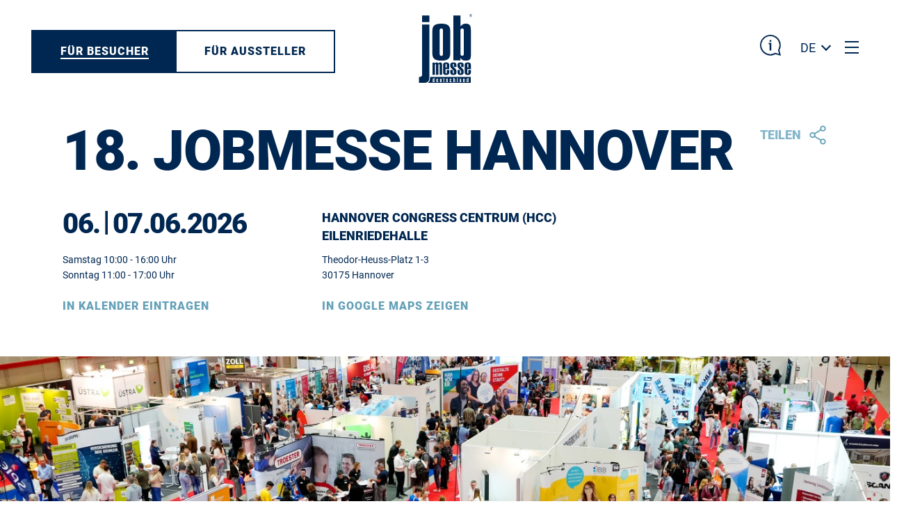

--- FILE ---
content_type: text/css; charset=utf-8
request_url: https://jobmessen.de/typo3temp/assets/compressed/merged-4cb1647537db17208ee39072dbc8eab3-c348b9066f6c3e36aa4f7a969b9deae4.css?1766050803
body_size: 20906
content:
@charset "UTF-8";.media2click-ratio{width:100%;height:0;overflow:hidden;position:relative;}.media2click-ratio .media2click-placeholder-iframe,.media2click-ratio .media2click-placeholder-content,.media2click-ratio iframe{position:absolute;top:0;left:0;width:100%;height:100%;border:0;}.media2click-ratio.media2click-ratio-219{padding-bottom:42.86%;}.media2click-ratio.media2click-ratio-169{padding-bottom:56.25%;}.media2click-ratio.media2click-ratio-32{padding-bottom:66.67%;}.media2click-ratio.media2click-ratio-43{padding-bottom:75%;}.media2click-ratio.media2click-ratio-50vh{padding-bottom:50vh;}.media2click-ratio.media2click-ratio-75vh{padding-bottom:75vh;}.media2click-ratio.media2click-ratio-90vh{padding-bottom:90vh;}.media2click-placeholder{position:relative;background-color:#ddd;border:0;box-sizing:border-box;padding:.5em;font-size:1em;text-align:center;transition:background-color .2s;}.media2click-placeholder:hover,.media2click-placeholder:focus-within{background-color:#eee;}.media2click-placeholder:hover .media2click-button,.media2click-placeholder:focus-within .media2click-button{background-color:#666;}.media2click-placeholder.media2click-haspreview{color:#000;text-shadow:0 0 2px #fff,0 0 3px #fff,0 0 4px #fff;}.media2click-placeholder-video{background-image:url('../../../_assets/b9704905dd79cb4eb8d7cff3d2245dd9/Images/placeholder.svg');background-repeat:no-repeat;background-position:center center;background-size:contain;}.media2click-placeholder-inner{position:relative;width:100%;height:100%;box-sizing:border-box;padding:.5em;overflow-y:auto;background-color:rgba(255,255,255,0.5);}.media2click-placeholder.media2click-haspreview:hover .media2click-placeholder-inner,.media2click-placeholder.media2click-haspreview:focus-within .media2click-placeholder-inner{background-color:rgba(255,255,255,0.85);}.media2click-placeholder-video.media2click-haspreview .media2click-placeholder-inner{background-image:url('../../../_assets/b9704905dd79cb4eb8d7cff3d2245dd9/Images/videobutton.png');background-size:30% auto;background-position:center center;background-repeat:no-repeat;}.media2click-placeholder-video.media2click-haspreview:hover .media2click-placeholder-inner,.media2click-placeholder-video.media2click-haspreview:focus-within .media2click-placeholder-inner{background-image:none;}.media2click-placeholder-iframe.media2click-haspreview,.media2click-placeholder-content.media2click-haspreview{background-position:center center;background-size:cover;background-repeat:no-repeat;}.media2click-placeholder-logo{display:block;max-width:30%;height:auto;float:right;margin:0 0 .25em .5em;}.media2click-title{font-weight:bold;margin-bottom:.5em;}.media2click-content > *:last-child{margin-bottom:2.57em;}.media2click-iframedata{display:none;}.media2click-controls{display:block;position:absolute;bottom:.75em;right:.75em;}.media2click-controls .media2click-button{display:inline-block;background-color:#999;color:#fff;font-size:1em;text-decoration:none;text-shadow:none;padding:.25em .5em;border:none;border-radius:.25em;margin:.25em;}.media2click-controls .media2click-button:hover,.media2click-controls .media2click-button:focus{background-color:#333;}.news .article .news-img-wrap .media2click-placeholder:hover a.media2click-button,.news .article .news-img-wrap .media2click-placeholder:focus-within a.media2click-button{background-color:#666;}.news .article .news-img-wrap .media2click-placeholder a.media2click-button{display:inline-block;float:none;border:none;padding:.25em .5em;background-color:#999;}.news .article .news-img-wrap .media2click-placeholder a.media2click-button:hover,.news .article .news-img-wrap .media2click-placeholder a.media2click-button:focus{background-color:#333;}.news .article .news-img-wrap .media2click-content a{display:inline;float:none;background:none;border:none;padding:0;}.media2click-hosts{list-style:none;margin-left:0;padding-left:0;}.media2click-hosts li{margin-left:0;padding-left:0;margin-bottom:1em;display:grid;grid-template-columns:2em 1fr;grid-column-gap:.5em;}.media2click-hosts li:last-child{margin-bottom:0;}.media2click-hosts li .media2click-toggle-label{display:grid;grid-template-columns:10em 1fr;column-gap:1em;}.media2click-hosts li .media2click-toggle-label .media2click-toggle-logo{display:block;}.media2click-hosts li .media2click-toggle-label .media2click-toggle-logo img{display:block;width:100%;height:auto;}.media2click-hosts li .media2click-toggle-label .media2click-toggle-text{display:block;}.media2click-hosts li .media2click-toggle-label .media2click-toggle-text:first-child{grid-column:1/3;}.media2click-hosts li .media2click-privacylink{display:block;}#isc-mathguard{border-radius:0;}#isc-mathguard pre{overflow:hidden;color:{$themes.configuration.colors.primary};font-size:4px;font-weight:bold;padding:0;margin:0;line-height:0;border:0 solid;}#isc-mathguard pre span{background-color:{$themes.configuration.colors.primary};padding:0;margin:0;display:inline-block;height:4px;width:4px;overflow:hidden;}#isc-mathguard pre span.space{background-color:transparent;color:transparent;padding:0;margin:0;}#isc-mathguard .custom-file-input{cursor:pointer;}.slick-lightbox{position:fixed;top:0;left:0;z-index:9999;width:100%;height:100%;background:#000;-webkit-transition:opacity .5s ease;transition:opacity .5s ease}.slick-lightbox .slick-loading .slick-list{background-color:transparent}.slick-lightbox .slick-prev{left:15px}.slick-lightbox .slick-next{right:15px}.slick-lightbox-hide{opacity:0}.slick-lightbox-hide-init{position:absolute;top:-9999px;opacity:0}.slick-lightbox-inner{position:fixed;top:0;left:0;width:100%;height:100%}.slick-lightbox-slick-item{text-align:center;overflow:hidden}.slick-lightbox-slick-item:before{content:'';display:inline-block;height:100%;vertical-align:middle;margin-right:-.25em}.slick-caption-bottom .slick-lightbox-slick-item .slick-lightbox-slick-item .slick-lightbox-slick-caption{position:absolute;bottom:0;left:0;text-align:center;width:100%;margin-bottom:20px}.slick-caption-dynamic .slick-lightbox-slick-item .slick-lightbox-slick-item .slick-lightbox-slick-caption{display:block;text-align:center}.slick-lightbox-slick-item-inner{display:inline-block;vertical-align:middle;max-width:90%;max-height:90%}.slick-lightbox-slick-img{margin:0 auto;display:block;max-width:90%;max-height:90%}.slick-lightbox-slick-caption{margin:10px 0 0;color:#fff}.slick-lightbox-close{position:absolute;top:15px;right:15px;display:block;height:20px;width:20px;line-height:0;font-size:0;cursor:pointer;background:0 0;color:transparent;padding:0;border:none}.slick-lightbox-close:focus{outline:0}.slick-lightbox-close:before{font-family:slick;font-size:20px;line-height:1;color:#fff;opacity:.85;-webkit-font-smoothing:antialiased;-moz-osx-font-smoothing:grayscale;content:'×'}html{line-height:1.15;-webkit-text-size-adjust:100%}body{margin:0}main{display:block}h1{font-size:2em;margin:.67em 0}hr{box-sizing:content-box;height:0;overflow:visible}pre{font-family:monospace,monospace;font-size:1em}a{background-color:transparent}abbr[title]{border-bottom:none;text-decoration:underline;text-decoration:underline dotted}b,strong{font-weight:bolder}code,kbd,samp{font-family:monospace,monospace;font-size:1em}small{font-size:80%}sub,sup{font-size:75%;line-height:0;position:relative;vertical-align:baseline}sub{bottom:-.25em}sup{top:-.5em}img{border-style:none}button,input,optgroup,select,textarea{font-family:inherit;font-size:100%;line-height:1.15;margin:0}button,input{overflow:visible}button,select{text-transform:none}[type=button],[type=reset],[type=submit],button{-webkit-appearance:button}[type=button]::-moz-focus-inner,[type=reset]::-moz-focus-inner,[type=submit]::-moz-focus-inner,button::-moz-focus-inner{border-style:none;padding:0}[type=button]:-moz-focusring,[type=reset]:-moz-focusring,[type=submit]:-moz-focusring,button:-moz-focusring{outline:1px dotted ButtonText}fieldset{padding:.35em .75em .625em}legend{box-sizing:border-box;color:inherit;display:table;max-width:100%;padding:0;white-space:normal}progress{vertical-align:baseline}textarea{overflow:auto}[type=checkbox],[type=radio]{box-sizing:border-box;padding:0}[type=number]::-webkit-inner-spin-button,[type=number]::-webkit-outer-spin-button{height:auto}[type=search]{-webkit-appearance:textfield;outline-offset:-2px}[type=search]::-webkit-search-decoration{-webkit-appearance:none}::-webkit-file-upload-button{-webkit-appearance:button;font:inherit}details{display:block}summary{display:list-item}template{display:none}[hidden]{display:none}*,:after,:before{box-sizing:border-box}a,b,blockquote,body,canvas,caption,code,div,em,embed,fieldset,figure,footer,form,h1,h2,h3,h4,h5,h6,header,html,i,iframe,img,label,li,main,nav,object,ol,p,pre,section,small,span,strike,strong,sub,sup,table,tbody,td,tfoot,th,thead,tr,tt,u,ul,video{margin:0;padding:0;border:0;font-size:100%;font:inherit;vertical-align:baseline;text-rendering:optimizeLegibility;-webkit-font-smoothing:antialiased;text-size-adjust:none}footer,header,main,nav,section{display:block}html{font-size:10px}body{line-height:1}body.overflow{overflow:hidden}ol,ul{list-style:none}blockquote,q{quotes:none}blockquote:after,blockquote:before,q:after,q:before{content:"";content:none}table{border-collapse:collapse;border-spacing:0}input{-webkit-appearance:none;border-radius:0}.clearfix::after{content:"";clear:both;display:table}.clearfix::after{display:block;clear:both;content:""}.ratio{position:relative;width:100%}.ratio::before{display:block;padding-top:var(--bs-aspect-ratio);content:""}.ratio>*{position:absolute;top:0;left:0;width:100%;height:100%}.ratio-1x1{--bs-aspect-ratio:100%}.ratio-4x3{--bs-aspect-ratio:75%}.ratio-16x9{--bs-aspect-ratio:56.25%}.ratio-21x9{--bs-aspect-ratio:42.8571428571%}.vr{display:inline-block;align-self:stretch;width:1px;min-height:1em;background-color:currentColor;opacity:.25}.row{--bs-gutter-x:2rem;--bs-gutter-y:0;display:flex;flex-wrap:wrap;margin-top:calc(var(--bs-gutter-y) * -1);margin-right:calc(var(--bs-gutter-x) * -.5);margin-left:calc(var(--bs-gutter-x) * -.5)}.row>*{flex-shrink:0;width:100%;max-width:100%;padding-right:calc(var(--bs-gutter-x) * .5);padding-left:calc(var(--bs-gutter-x) * .5);margin-top:var(--bs-gutter-y)}.col{flex:1 0 0%}.row-cols-auto>*{flex:0 0 auto;width:auto}.row-cols-1>*{flex:0 0 auto;width:100%}.row-cols-2>*{flex:0 0 auto;width:50%}.row-cols-3>*{flex:0 0 auto;width:33.3333333333%}.row-cols-4>*{flex:0 0 auto;width:25%}.row-cols-5>*{flex:0 0 auto;width:20%}.row-cols-6>*{flex:0 0 auto;width:16.6666666667%}.col-auto{flex:0 0 auto;width:auto}.col-1{flex:0 0 auto;width:8.33333333%}.col-2{flex:0 0 auto;width:16.66666667%}.col-3{flex:0 0 auto;width:25%}.col-4{flex:0 0 auto;width:33.33333333%}.col-5{flex:0 0 auto;width:41.66666667%}.col-6{flex:0 0 auto;width:50%}.col-7{flex:0 0 auto;width:58.33333333%}.col-8{flex:0 0 auto;width:66.66666667%}.col-9{flex:0 0 auto;width:75%}.col-10{flex:0 0 auto;width:83.33333333%}.col-11{flex:0 0 auto;width:91.66666667%}.col-12{flex:0 0 auto;width:100%}.offset-1{margin-left:8.33333333%}.offset-2{margin-left:16.66666667%}.offset-3{margin-left:25%}.offset-4{margin-left:33.33333333%}.offset-5{margin-left:41.66666667%}.offset-6{margin-left:50%}.offset-7{margin-left:58.33333333%}.offset-8{margin-left:66.66666667%}.offset-9{margin-left:75%}.offset-10{margin-left:83.33333333%}.offset-11{margin-left:91.66666667%}.g-0,.gx-0{--bs-gutter-x:0}.g-0,.gy-0{--bs-gutter-y:0}.g-1,.gx-1{--bs-gutter-x:1rem}.g-1,.gy-1{--bs-gutter-y:1rem}.g-2,.gx-2{--bs-gutter-x:2rem}.g-2,.gy-2{--bs-gutter-y:2rem}.g-3,.gx-3{--bs-gutter-x:3rem}.g-3,.gy-3{--bs-gutter-y:3rem}.g-4,.gx-4{--bs-gutter-x:4rem}.g-4,.gy-4{--bs-gutter-y:4rem}.g-5,.gx-5{--bs-gutter-x:5rem}.g-5,.gy-5{--bs-gutter-y:5rem}.g-6,.gx-6{--bs-gutter-x:6rem}.g-6,.gy-6{--bs-gutter-y:6rem}.g-7,.gx-7{--bs-gutter-x:7rem}.g-7,.gy-7{--bs-gutter-y:7rem}.g-8,.gx-8{--bs-gutter-x:8rem}.g-8,.gy-8{--bs-gutter-y:8rem}@media (min-width:576px){.col-sm{flex:1 0 0%}.row-cols-sm-auto>*{flex:0 0 auto;width:auto}.row-cols-sm-1>*{flex:0 0 auto;width:100%}.row-cols-sm-2>*{flex:0 0 auto;width:50%}.row-cols-sm-3>*{flex:0 0 auto;width:33.3333333333%}.row-cols-sm-4>*{flex:0 0 auto;width:25%}.row-cols-sm-5>*{flex:0 0 auto;width:20%}.row-cols-sm-6>*{flex:0 0 auto;width:16.6666666667%}.col-sm-auto{flex:0 0 auto;width:auto}.col-sm-1{flex:0 0 auto;width:8.33333333%}.col-sm-2{flex:0 0 auto;width:16.66666667%}.col-sm-3{flex:0 0 auto;width:25%}.col-sm-4{flex:0 0 auto;width:33.33333333%}.col-sm-5{flex:0 0 auto;width:41.66666667%}.col-sm-6{flex:0 0 auto;width:50%}.col-sm-7{flex:0 0 auto;width:58.33333333%}.col-sm-8{flex:0 0 auto;width:66.66666667%}.col-sm-9{flex:0 0 auto;width:75%}.col-sm-10{flex:0 0 auto;width:83.33333333%}.col-sm-11{flex:0 0 auto;width:91.66666667%}.col-sm-12{flex:0 0 auto;width:100%}.offset-sm-0{margin-left:0}.offset-sm-1{margin-left:8.33333333%}.offset-sm-2{margin-left:16.66666667%}.offset-sm-3{margin-left:25%}.offset-sm-4{margin-left:33.33333333%}.offset-sm-5{margin-left:41.66666667%}.offset-sm-6{margin-left:50%}.offset-sm-7{margin-left:58.33333333%}.offset-sm-8{margin-left:66.66666667%}.offset-sm-9{margin-left:75%}.offset-sm-10{margin-left:83.33333333%}.offset-sm-11{margin-left:91.66666667%}.g-sm-0,.gx-sm-0{--bs-gutter-x:0}.g-sm-0,.gy-sm-0{--bs-gutter-y:0}.g-sm-1,.gx-sm-1{--bs-gutter-x:1rem}.g-sm-1,.gy-sm-1{--bs-gutter-y:1rem}.g-sm-2,.gx-sm-2{--bs-gutter-x:2rem}.g-sm-2,.gy-sm-2{--bs-gutter-y:2rem}.g-sm-3,.gx-sm-3{--bs-gutter-x:3rem}.g-sm-3,.gy-sm-3{--bs-gutter-y:3rem}.g-sm-4,.gx-sm-4{--bs-gutter-x:4rem}.g-sm-4,.gy-sm-4{--bs-gutter-y:4rem}.g-sm-5,.gx-sm-5{--bs-gutter-x:5rem}.g-sm-5,.gy-sm-5{--bs-gutter-y:5rem}.g-sm-6,.gx-sm-6{--bs-gutter-x:6rem}.g-sm-6,.gy-sm-6{--bs-gutter-y:6rem}.g-sm-7,.gx-sm-7{--bs-gutter-x:7rem}.g-sm-7,.gy-sm-7{--bs-gutter-y:7rem}.g-sm-8,.gx-sm-8{--bs-gutter-x:8rem}.g-sm-8,.gy-sm-8{--bs-gutter-y:8rem}}@media (min-width:768px){.col-md{flex:1 0 0%}.row-cols-md-auto>*{flex:0 0 auto;width:auto}.row-cols-md-1>*{flex:0 0 auto;width:100%}.row-cols-md-2>*{flex:0 0 auto;width:50%}.row-cols-md-3>*{flex:0 0 auto;width:33.3333333333%}.row-cols-md-4>*{flex:0 0 auto;width:25%}.row-cols-md-5>*{flex:0 0 auto;width:20%}.row-cols-md-6>*{flex:0 0 auto;width:16.6666666667%}.col-md-auto{flex:0 0 auto;width:auto}.col-md-1{flex:0 0 auto;width:8.33333333%}.col-md-2{flex:0 0 auto;width:16.66666667%}.col-md-3{flex:0 0 auto;width:25%}.col-md-4{flex:0 0 auto;width:33.33333333%}.col-md-5{flex:0 0 auto;width:41.66666667%}.col-md-6{flex:0 0 auto;width:50%}.col-md-7{flex:0 0 auto;width:58.33333333%}.col-md-8{flex:0 0 auto;width:66.66666667%}.col-md-9{flex:0 0 auto;width:75%}.col-md-10{flex:0 0 auto;width:83.33333333%}.col-md-11{flex:0 0 auto;width:91.66666667%}.col-md-12{flex:0 0 auto;width:100%}.offset-md-0{margin-left:0}.offset-md-1{margin-left:8.33333333%}.offset-md-2{margin-left:16.66666667%}.offset-md-3{margin-left:25%}.offset-md-4{margin-left:33.33333333%}.offset-md-5{margin-left:41.66666667%}.offset-md-6{margin-left:50%}.offset-md-7{margin-left:58.33333333%}.offset-md-8{margin-left:66.66666667%}.offset-md-9{margin-left:75%}.offset-md-10{margin-left:83.33333333%}.offset-md-11{margin-left:91.66666667%}.g-md-0,.gx-md-0{--bs-gutter-x:0}.g-md-0,.gy-md-0{--bs-gutter-y:0}.g-md-1,.gx-md-1{--bs-gutter-x:1rem}.g-md-1,.gy-md-1{--bs-gutter-y:1rem}.g-md-2,.gx-md-2{--bs-gutter-x:2rem}.g-md-2,.gy-md-2{--bs-gutter-y:2rem}.g-md-3,.gx-md-3{--bs-gutter-x:3rem}.g-md-3,.gy-md-3{--bs-gutter-y:3rem}.g-md-4,.gx-md-4{--bs-gutter-x:4rem}.g-md-4,.gy-md-4{--bs-gutter-y:4rem}.g-md-5,.gx-md-5{--bs-gutter-x:5rem}.g-md-5,.gy-md-5{--bs-gutter-y:5rem}.g-md-6,.gx-md-6{--bs-gutter-x:6rem}.g-md-6,.gy-md-6{--bs-gutter-y:6rem}.g-md-7,.gx-md-7{--bs-gutter-x:7rem}.g-md-7,.gy-md-7{--bs-gutter-y:7rem}.g-md-8,.gx-md-8{--bs-gutter-x:8rem}.g-md-8,.gy-md-8{--bs-gutter-y:8rem}}@media (min-width:992px){.col-lg{flex:1 0 0%}.row-cols-lg-auto>*{flex:0 0 auto;width:auto}.row-cols-lg-1>*{flex:0 0 auto;width:100%}.row-cols-lg-2>*{flex:0 0 auto;width:50%}.row-cols-lg-3>*{flex:0 0 auto;width:33.3333333333%}.row-cols-lg-4>*{flex:0 0 auto;width:25%}.row-cols-lg-5>*{flex:0 0 auto;width:20%}.row-cols-lg-6>*{flex:0 0 auto;width:16.6666666667%}.col-lg-auto{flex:0 0 auto;width:auto}.col-lg-1{flex:0 0 auto;width:8.33333333%}.col-lg-2{flex:0 0 auto;width:16.66666667%}.col-lg-3{flex:0 0 auto;width:25%}.col-lg-4{flex:0 0 auto;width:33.33333333%}.col-lg-5{flex:0 0 auto;width:41.66666667%}.col-lg-6{flex:0 0 auto;width:50%}.col-lg-7{flex:0 0 auto;width:58.33333333%}.col-lg-8{flex:0 0 auto;width:66.66666667%}.col-lg-9{flex:0 0 auto;width:75%}.col-lg-10{flex:0 0 auto;width:83.33333333%}.col-lg-11{flex:0 0 auto;width:91.66666667%}.col-lg-12{flex:0 0 auto;width:100%}.offset-lg-0{margin-left:0}.offset-lg-1{margin-left:8.33333333%}.offset-lg-2{margin-left:16.66666667%}.offset-lg-3{margin-left:25%}.offset-lg-4{margin-left:33.33333333%}.offset-lg-5{margin-left:41.66666667%}.offset-lg-6{margin-left:50%}.offset-lg-7{margin-left:58.33333333%}.offset-lg-8{margin-left:66.66666667%}.offset-lg-9{margin-left:75%}.offset-lg-10{margin-left:83.33333333%}.offset-lg-11{margin-left:91.66666667%}.g-lg-0,.gx-lg-0{--bs-gutter-x:0}.g-lg-0,.gy-lg-0{--bs-gutter-y:0}.g-lg-1,.gx-lg-1{--bs-gutter-x:1rem}.g-lg-1,.gy-lg-1{--bs-gutter-y:1rem}.g-lg-2,.gx-lg-2{--bs-gutter-x:2rem}.g-lg-2,.gy-lg-2{--bs-gutter-y:2rem}.g-lg-3,.gx-lg-3{--bs-gutter-x:3rem}.g-lg-3,.gy-lg-3{--bs-gutter-y:3rem}.g-lg-4,.gx-lg-4{--bs-gutter-x:4rem}.g-lg-4,.gy-lg-4{--bs-gutter-y:4rem}.g-lg-5,.gx-lg-5{--bs-gutter-x:5rem}.g-lg-5,.gy-lg-5{--bs-gutter-y:5rem}.g-lg-6,.gx-lg-6{--bs-gutter-x:6rem}.g-lg-6,.gy-lg-6{--bs-gutter-y:6rem}.g-lg-7,.gx-lg-7{--bs-gutter-x:7rem}.g-lg-7,.gy-lg-7{--bs-gutter-y:7rem}.g-lg-8,.gx-lg-8{--bs-gutter-x:8rem}.g-lg-8,.gy-lg-8{--bs-gutter-y:8rem}}@media (min-width:1200px){.col-xl{flex:1 0 0%}.row-cols-xl-auto>*{flex:0 0 auto;width:auto}.row-cols-xl-1>*{flex:0 0 auto;width:100%}.row-cols-xl-2>*{flex:0 0 auto;width:50%}.row-cols-xl-3>*{flex:0 0 auto;width:33.3333333333%}.row-cols-xl-4>*{flex:0 0 auto;width:25%}.row-cols-xl-5>*{flex:0 0 auto;width:20%}.row-cols-xl-6>*{flex:0 0 auto;width:16.6666666667%}.col-xl-auto{flex:0 0 auto;width:auto}.col-xl-1{flex:0 0 auto;width:8.33333333%}.col-xl-2{flex:0 0 auto;width:16.66666667%}.col-xl-3{flex:0 0 auto;width:25%}.col-xl-4{flex:0 0 auto;width:33.33333333%}.col-xl-5{flex:0 0 auto;width:41.66666667%}.col-xl-6{flex:0 0 auto;width:50%}.col-xl-7{flex:0 0 auto;width:58.33333333%}.col-xl-8{flex:0 0 auto;width:66.66666667%}.col-xl-9{flex:0 0 auto;width:75%}.col-xl-10{flex:0 0 auto;width:83.33333333%}.col-xl-11{flex:0 0 auto;width:91.66666667%}.col-xl-12{flex:0 0 auto;width:100%}.offset-xl-0{margin-left:0}.offset-xl-1{margin-left:8.33333333%}.offset-xl-2{margin-left:16.66666667%}.offset-xl-3{margin-left:25%}.offset-xl-4{margin-left:33.33333333%}.offset-xl-5{margin-left:41.66666667%}.offset-xl-6{margin-left:50%}.offset-xl-7{margin-left:58.33333333%}.offset-xl-8{margin-left:66.66666667%}.offset-xl-9{margin-left:75%}.offset-xl-10{margin-left:83.33333333%}.offset-xl-11{margin-left:91.66666667%}.g-xl-0,.gx-xl-0{--bs-gutter-x:0}.g-xl-0,.gy-xl-0{--bs-gutter-y:0}.g-xl-1,.gx-xl-1{--bs-gutter-x:1rem}.g-xl-1,.gy-xl-1{--bs-gutter-y:1rem}.g-xl-2,.gx-xl-2{--bs-gutter-x:2rem}.g-xl-2,.gy-xl-2{--bs-gutter-y:2rem}.g-xl-3,.gx-xl-3{--bs-gutter-x:3rem}.g-xl-3,.gy-xl-3{--bs-gutter-y:3rem}.g-xl-4,.gx-xl-4{--bs-gutter-x:4rem}.g-xl-4,.gy-xl-4{--bs-gutter-y:4rem}.g-xl-5,.gx-xl-5{--bs-gutter-x:5rem}.g-xl-5,.gy-xl-5{--bs-gutter-y:5rem}.g-xl-6,.gx-xl-6{--bs-gutter-x:6rem}.g-xl-6,.gy-xl-6{--bs-gutter-y:6rem}.g-xl-7,.gx-xl-7{--bs-gutter-x:7rem}.g-xl-7,.gy-xl-7{--bs-gutter-y:7rem}.g-xl-8,.gx-xl-8{--bs-gutter-x:8rem}.g-xl-8,.gy-xl-8{--bs-gutter-y:8rem}}@media (min-width:1400px){.col-xxl{flex:1 0 0%}.row-cols-xxl-auto>*{flex:0 0 auto;width:auto}.row-cols-xxl-1>*{flex:0 0 auto;width:100%}.row-cols-xxl-2>*{flex:0 0 auto;width:50%}.row-cols-xxl-3>*{flex:0 0 auto;width:33.3333333333%}.row-cols-xxl-4>*{flex:0 0 auto;width:25%}.row-cols-xxl-5>*{flex:0 0 auto;width:20%}.row-cols-xxl-6>*{flex:0 0 auto;width:16.6666666667%}.col-xxl-auto{flex:0 0 auto;width:auto}.col-xxl-1{flex:0 0 auto;width:8.33333333%}.col-xxl-2{flex:0 0 auto;width:16.66666667%}.col-xxl-3{flex:0 0 auto;width:25%}.col-xxl-4{flex:0 0 auto;width:33.33333333%}.col-xxl-5{flex:0 0 auto;width:41.66666667%}.col-xxl-6{flex:0 0 auto;width:50%}.col-xxl-7{flex:0 0 auto;width:58.33333333%}.col-xxl-8{flex:0 0 auto;width:66.66666667%}.col-xxl-9{flex:0 0 auto;width:75%}.col-xxl-10{flex:0 0 auto;width:83.33333333%}.col-xxl-11{flex:0 0 auto;width:91.66666667%}.col-xxl-12{flex:0 0 auto;width:100%}.offset-xxl-0{margin-left:0}.offset-xxl-1{margin-left:8.33333333%}.offset-xxl-2{margin-left:16.66666667%}.offset-xxl-3{margin-left:25%}.offset-xxl-4{margin-left:33.33333333%}.offset-xxl-5{margin-left:41.66666667%}.offset-xxl-6{margin-left:50%}.offset-xxl-7{margin-left:58.33333333%}.offset-xxl-8{margin-left:66.66666667%}.offset-xxl-9{margin-left:75%}.offset-xxl-10{margin-left:83.33333333%}.offset-xxl-11{margin-left:91.66666667%}.g-xxl-0,.gx-xxl-0{--bs-gutter-x:0}.g-xxl-0,.gy-xxl-0{--bs-gutter-y:0}.g-xxl-1,.gx-xxl-1{--bs-gutter-x:1rem}.g-xxl-1,.gy-xxl-1{--bs-gutter-y:1rem}.g-xxl-2,.gx-xxl-2{--bs-gutter-x:2rem}.g-xxl-2,.gy-xxl-2{--bs-gutter-y:2rem}.g-xxl-3,.gx-xxl-3{--bs-gutter-x:3rem}.g-xxl-3,.gy-xxl-3{--bs-gutter-y:3rem}.g-xxl-4,.gx-xxl-4{--bs-gutter-x:4rem}.g-xxl-4,.gy-xxl-4{--bs-gutter-y:4rem}.g-xxl-5,.gx-xxl-5{--bs-gutter-x:5rem}.g-xxl-5,.gy-xxl-5{--bs-gutter-y:5rem}.g-xxl-6,.gx-xxl-6{--bs-gutter-x:6rem}.g-xxl-6,.gy-xxl-6{--bs-gutter-y:6rem}.g-xxl-7,.gx-xxl-7{--bs-gutter-x:7rem}.g-xxl-7,.gy-xxl-7{--bs-gutter-y:7rem}.g-xxl-8,.gx-xxl-8{--bs-gutter-x:8rem}.g-xxl-8,.gy-xxl-8{--bs-gutter-y:8rem}}:root{--bs-blue:#0d6efd;--bs-indigo:#6610f2;--bs-purple:#6f42c1;--bs-pink:#d63384;--bs-red:#dc3545;--bs-orange:#fd7e14;--bs-yellow:#ffc107;--bs-green:#198754;--bs-teal:#20c997;--bs-cyan:#0dcaf0;--bs-white:#fff;--bs-gray:#6c757d;--bs-gray-dark:#343a40;--bs-gray-100:#f8f9fa;--bs-gray-200:#e9ecef;--bs-gray-300:#dee2e6;--bs-gray-400:#ced4da;--bs-gray-500:#adb5bd;--bs-gray-600:#6c757d;--bs-gray-700:#495057;--bs-gray-800:#343a40;--bs-gray-900:#212529;--bs-primary:#0d6efd;--bs-secondary:#6c757d;--bs-success:#198754;--bs-info:#0dcaf0;--bs-warning:#ffc107;--bs-danger:#dc3545;--bs-light:#f8f9fa;--bs-dark:#212529;--bs-primary-rgb:13,110,253;--bs-secondary-rgb:108,117,125;--bs-success-rgb:25,135,84;--bs-info-rgb:13,202,240;--bs-warning-rgb:255,193,7;--bs-danger-rgb:220,53,69;--bs-light-rgb:248,249,250;--bs-dark-rgb:33,37,41;--bs-white-rgb:255,255,255;--bs-black-rgb:0,0,0;--bs-body-color-rgb:33,37,41;--bs-body-bg-rgb:255,255,255;--bs-font-sans-serif:system-ui,-apple-system,"Segoe UI",Roboto,"Helvetica Neue",Arial,"Noto Sans","Liberation Sans",sans-serif,"Apple Color Emoji","Segoe UI Emoji","Segoe UI Symbol","Noto Color Emoji";--bs-font-monospace:SFMono-Regular,Menlo,Monaco,Consolas,"Liberation Mono","Courier New",monospace;--bs-gradient:linear-gradient(180deg,rgba(255,255,255,0.15),rgba(255,255,255,0));--bs-body-font-family:var(--bs-font-sans-serif);--bs-body-font-size:1rem;--bs-body-font-weight:400;--bs-body-line-height:1.5;--bs-body-color:#212529;--bs-body-bg:#fff}.container,.container-fluid,.container-lg,.container-md,.container-sm,.container-xl,.container-xxl{width:100%;padding-right:var(--bs-gutter-x,2rem);padding-left:var(--bs-gutter-x,2rem);margin-right:auto;margin-left:auto}@media (min-width:576px){.container,.container-sm{max-width:740px}}@media (min-width:768px){.container,.container-md,.container-sm{max-width:920px}}@media (min-width:992px){.container,.container-lg,.container-md,.container-sm{max-width:960px}}@media (min-width:1200px){.container,.container-lg,.container-md,.container-sm,.container-xl{max-width:1140px}}@media (min-width:1400px){.container,.container-lg,.container-md,.container-sm,.container-xl,.container-xxl{max-width:1320px}}.row{--bs-gutter-x:2rem;--bs-gutter-y:0;display:flex;flex-wrap:wrap;margin-top:calc(var(--bs-gutter-y) * -1);margin-right:calc(var(--bs-gutter-x) * -.5);margin-left:calc(var(--bs-gutter-x) * -.5)}.row>*{box-sizing:border-box;flex-shrink:0;width:100%;max-width:100%;padding-right:calc(var(--bs-gutter-x) * .5);padding-left:calc(var(--bs-gutter-x) * .5);margin-top:var(--bs-gutter-y)}.col{flex:1 0 0%}.row-cols-auto>*{flex:0 0 auto;width:auto}.row-cols-1>*{flex:0 0 auto;width:100%}.row-cols-2>*{flex:0 0 auto;width:50%}.row-cols-3>*{flex:0 0 auto;width:33.3333333333%}.row-cols-4>*{flex:0 0 auto;width:25%}.row-cols-5>*{flex:0 0 auto;width:20%}.row-cols-6>*{flex:0 0 auto;width:16.6666666667%}.col-auto{flex:0 0 auto;width:auto}.col-1{flex:0 0 auto;width:8.33333333%}.col-2{flex:0 0 auto;width:16.66666667%}.col-3{flex:0 0 auto;width:25%}.col-4{flex:0 0 auto;width:33.33333333%}.col-5{flex:0 0 auto;width:41.66666667%}.col-6{flex:0 0 auto;width:50%}.col-7{flex:0 0 auto;width:58.33333333%}.col-8{flex:0 0 auto;width:66.66666667%}.col-9{flex:0 0 auto;width:75%}.col-10{flex:0 0 auto;width:83.33333333%}.col-11{flex:0 0 auto;width:91.66666667%}.col-12{flex:0 0 auto;width:100%}.offset-1{margin-left:8.33333333%}.offset-2{margin-left:16.66666667%}.offset-3{margin-left:25%}.offset-4{margin-left:33.33333333%}.offset-5{margin-left:41.66666667%}.offset-6{margin-left:50%}.offset-7{margin-left:58.33333333%}.offset-8{margin-left:66.66666667%}.offset-9{margin-left:75%}.offset-10{margin-left:83.33333333%}.offset-11{margin-left:91.66666667%}.g-0,.gx-0{--bs-gutter-x:0}.g-0,.gy-0{--bs-gutter-y:0}.g-1,.gx-1{--bs-gutter-x:1rem}.g-1,.gy-1{--bs-gutter-y:1rem}.g-2,.gx-2{--bs-gutter-x:2rem}.g-2,.gy-2{--bs-gutter-y:2rem}.g-3,.gx-3{--bs-gutter-x:3rem}.g-3,.gy-3{--bs-gutter-y:3rem}.g-4,.gx-4{--bs-gutter-x:4rem}.g-4,.gy-4{--bs-gutter-y:4rem}.g-5,.gx-5{--bs-gutter-x:5rem}.g-5,.gy-5{--bs-gutter-y:5rem}.g-6,.gx-6{--bs-gutter-x:6rem}.g-6,.gy-6{--bs-gutter-y:6rem}.g-7,.gx-7{--bs-gutter-x:7rem}.g-7,.gy-7{--bs-gutter-y:7rem}.g-8,.gx-8{--bs-gutter-x:8rem}.g-8,.gy-8{--bs-gutter-y:8rem}@media (min-width:576px){.col-sm{flex:1 0 0%}.row-cols-sm-auto>*{flex:0 0 auto;width:auto}.row-cols-sm-1>*{flex:0 0 auto;width:100%}.row-cols-sm-2>*{flex:0 0 auto;width:50%}.row-cols-sm-3>*{flex:0 0 auto;width:33.3333333333%}.row-cols-sm-4>*{flex:0 0 auto;width:25%}.row-cols-sm-5>*{flex:0 0 auto;width:20%}.row-cols-sm-6>*{flex:0 0 auto;width:16.6666666667%}.col-sm-auto{flex:0 0 auto;width:auto}.col-sm-1{flex:0 0 auto;width:8.33333333%}.col-sm-2{flex:0 0 auto;width:16.66666667%}.col-sm-3{flex:0 0 auto;width:25%}.col-sm-4{flex:0 0 auto;width:33.33333333%}.col-sm-5{flex:0 0 auto;width:41.66666667%}.col-sm-6{flex:0 0 auto;width:50%}.col-sm-7{flex:0 0 auto;width:58.33333333%}.col-sm-8{flex:0 0 auto;width:66.66666667%}.col-sm-9{flex:0 0 auto;width:75%}.col-sm-10{flex:0 0 auto;width:83.33333333%}.col-sm-11{flex:0 0 auto;width:91.66666667%}.col-sm-12{flex:0 0 auto;width:100%}.offset-sm-0{margin-left:0}.offset-sm-1{margin-left:8.33333333%}.offset-sm-2{margin-left:16.66666667%}.offset-sm-3{margin-left:25%}.offset-sm-4{margin-left:33.33333333%}.offset-sm-5{margin-left:41.66666667%}.offset-sm-6{margin-left:50%}.offset-sm-7{margin-left:58.33333333%}.offset-sm-8{margin-left:66.66666667%}.offset-sm-9{margin-left:75%}.offset-sm-10{margin-left:83.33333333%}.offset-sm-11{margin-left:91.66666667%}.g-sm-0,.gx-sm-0{--bs-gutter-x:0}.g-sm-0,.gy-sm-0{--bs-gutter-y:0}.g-sm-1,.gx-sm-1{--bs-gutter-x:1rem}.g-sm-1,.gy-sm-1{--bs-gutter-y:1rem}.g-sm-2,.gx-sm-2{--bs-gutter-x:2rem}.g-sm-2,.gy-sm-2{--bs-gutter-y:2rem}.g-sm-3,.gx-sm-3{--bs-gutter-x:3rem}.g-sm-3,.gy-sm-3{--bs-gutter-y:3rem}.g-sm-4,.gx-sm-4{--bs-gutter-x:4rem}.g-sm-4,.gy-sm-4{--bs-gutter-y:4rem}.g-sm-5,.gx-sm-5{--bs-gutter-x:5rem}.g-sm-5,.gy-sm-5{--bs-gutter-y:5rem}.g-sm-6,.gx-sm-6{--bs-gutter-x:6rem}.g-sm-6,.gy-sm-6{--bs-gutter-y:6rem}.g-sm-7,.gx-sm-7{--bs-gutter-x:7rem}.g-sm-7,.gy-sm-7{--bs-gutter-y:7rem}.g-sm-8,.gx-sm-8{--bs-gutter-x:8rem}.g-sm-8,.gy-sm-8{--bs-gutter-y:8rem}}@media (min-width:768px){.col-md{flex:1 0 0%}.row-cols-md-auto>*{flex:0 0 auto;width:auto}.row-cols-md-1>*{flex:0 0 auto;width:100%}.row-cols-md-2>*{flex:0 0 auto;width:50%}.row-cols-md-3>*{flex:0 0 auto;width:33.3333333333%}.row-cols-md-4>*{flex:0 0 auto;width:25%}.row-cols-md-5>*{flex:0 0 auto;width:20%}.row-cols-md-6>*{flex:0 0 auto;width:16.6666666667%}.col-md-auto{flex:0 0 auto;width:auto}.col-md-1{flex:0 0 auto;width:8.33333333%}.col-md-2{flex:0 0 auto;width:16.66666667%}.col-md-3{flex:0 0 auto;width:25%}.col-md-4{flex:0 0 auto;width:33.33333333%}.col-md-5{flex:0 0 auto;width:41.66666667%}.col-md-6{flex:0 0 auto;width:50%}.col-md-7{flex:0 0 auto;width:58.33333333%}.col-md-8{flex:0 0 auto;width:66.66666667%}.col-md-9{flex:0 0 auto;width:75%}.col-md-10{flex:0 0 auto;width:83.33333333%}.col-md-11{flex:0 0 auto;width:91.66666667%}.col-md-12{flex:0 0 auto;width:100%}.offset-md-0{margin-left:0}.offset-md-1{margin-left:8.33333333%}.offset-md-2{margin-left:16.66666667%}.offset-md-3{margin-left:25%}.offset-md-4{margin-left:33.33333333%}.offset-md-5{margin-left:41.66666667%}.offset-md-6{margin-left:50%}.offset-md-7{margin-left:58.33333333%}.offset-md-8{margin-left:66.66666667%}.offset-md-9{margin-left:75%}.offset-md-10{margin-left:83.33333333%}.offset-md-11{margin-left:91.66666667%}.g-md-0,.gx-md-0{--bs-gutter-x:0}.g-md-0,.gy-md-0{--bs-gutter-y:0}.g-md-1,.gx-md-1{--bs-gutter-x:1rem}.g-md-1,.gy-md-1{--bs-gutter-y:1rem}.g-md-2,.gx-md-2{--bs-gutter-x:2rem}.g-md-2,.gy-md-2{--bs-gutter-y:2rem}.g-md-3,.gx-md-3{--bs-gutter-x:3rem}.g-md-3,.gy-md-3{--bs-gutter-y:3rem}.g-md-4,.gx-md-4{--bs-gutter-x:4rem}.g-md-4,.gy-md-4{--bs-gutter-y:4rem}.g-md-5,.gx-md-5{--bs-gutter-x:5rem}.g-md-5,.gy-md-5{--bs-gutter-y:5rem}.g-md-6,.gx-md-6{--bs-gutter-x:6rem}.g-md-6,.gy-md-6{--bs-gutter-y:6rem}.g-md-7,.gx-md-7{--bs-gutter-x:7rem}.g-md-7,.gy-md-7{--bs-gutter-y:7rem}.g-md-8,.gx-md-8{--bs-gutter-x:8rem}.g-md-8,.gy-md-8{--bs-gutter-y:8rem}}@media (min-width:992px){.col-lg{flex:1 0 0%}.row-cols-lg-auto>*{flex:0 0 auto;width:auto}.row-cols-lg-1>*{flex:0 0 auto;width:100%}.row-cols-lg-2>*{flex:0 0 auto;width:50%}.row-cols-lg-3>*{flex:0 0 auto;width:33.3333333333%}.row-cols-lg-4>*{flex:0 0 auto;width:25%}.row-cols-lg-5>*{flex:0 0 auto;width:20%}.row-cols-lg-6>*{flex:0 0 auto;width:16.6666666667%}.col-lg-auto{flex:0 0 auto;width:auto}.col-lg-1{flex:0 0 auto;width:8.33333333%}.col-lg-2{flex:0 0 auto;width:16.66666667%}.col-lg-3{flex:0 0 auto;width:25%}.col-lg-4{flex:0 0 auto;width:33.33333333%}.col-lg-5{flex:0 0 auto;width:41.66666667%}.col-lg-6{flex:0 0 auto;width:50%}.col-lg-7{flex:0 0 auto;width:58.33333333%}.col-lg-8{flex:0 0 auto;width:66.66666667%}.col-lg-9{flex:0 0 auto;width:75%}.col-lg-10{flex:0 0 auto;width:83.33333333%}.col-lg-11{flex:0 0 auto;width:91.66666667%}.col-lg-12{flex:0 0 auto;width:100%}.offset-lg-0{margin-left:0}.offset-lg-1{margin-left:8.33333333%}.offset-lg-2{margin-left:16.66666667%}.offset-lg-3{margin-left:25%}.offset-lg-4{margin-left:33.33333333%}.offset-lg-5{margin-left:41.66666667%}.offset-lg-6{margin-left:50%}.offset-lg-7{margin-left:58.33333333%}.offset-lg-8{margin-left:66.66666667%}.offset-lg-9{margin-left:75%}.offset-lg-10{margin-left:83.33333333%}.offset-lg-11{margin-left:91.66666667%}.g-lg-0,.gx-lg-0{--bs-gutter-x:0}.g-lg-0,.gy-lg-0{--bs-gutter-y:0}.g-lg-1,.gx-lg-1{--bs-gutter-x:1rem}.g-lg-1,.gy-lg-1{--bs-gutter-y:1rem}.g-lg-2,.gx-lg-2{--bs-gutter-x:2rem}.g-lg-2,.gy-lg-2{--bs-gutter-y:2rem}.g-lg-3,.gx-lg-3{--bs-gutter-x:3rem}.g-lg-3,.gy-lg-3{--bs-gutter-y:3rem}.g-lg-4,.gx-lg-4{--bs-gutter-x:4rem}.g-lg-4,.gy-lg-4{--bs-gutter-y:4rem}.g-lg-5,.gx-lg-5{--bs-gutter-x:5rem}.g-lg-5,.gy-lg-5{--bs-gutter-y:5rem}.g-lg-6,.gx-lg-6{--bs-gutter-x:6rem}.g-lg-6,.gy-lg-6{--bs-gutter-y:6rem}.g-lg-7,.gx-lg-7{--bs-gutter-x:7rem}.g-lg-7,.gy-lg-7{--bs-gutter-y:7rem}.g-lg-8,.gx-lg-8{--bs-gutter-x:8rem}.g-lg-8,.gy-lg-8{--bs-gutter-y:8rem}}@media (min-width:1200px){.col-xl{flex:1 0 0%}.row-cols-xl-auto>*{flex:0 0 auto;width:auto}.row-cols-xl-1>*{flex:0 0 auto;width:100%}.row-cols-xl-2>*{flex:0 0 auto;width:50%}.row-cols-xl-3>*{flex:0 0 auto;width:33.3333333333%}.row-cols-xl-4>*{flex:0 0 auto;width:25%}.row-cols-xl-5>*{flex:0 0 auto;width:20%}.row-cols-xl-6>*{flex:0 0 auto;width:16.6666666667%}.col-xl-auto{flex:0 0 auto;width:auto}.col-xl-1{flex:0 0 auto;width:8.33333333%}.col-xl-2{flex:0 0 auto;width:16.66666667%}.col-xl-3{flex:0 0 auto;width:25%}.col-xl-4{flex:0 0 auto;width:33.33333333%}.col-xl-5{flex:0 0 auto;width:41.66666667%}.col-xl-6{flex:0 0 auto;width:50%}.col-xl-7{flex:0 0 auto;width:58.33333333%}.col-xl-8{flex:0 0 auto;width:66.66666667%}.col-xl-9{flex:0 0 auto;width:75%}.col-xl-10{flex:0 0 auto;width:83.33333333%}.col-xl-11{flex:0 0 auto;width:91.66666667%}.col-xl-12{flex:0 0 auto;width:100%}.offset-xl-0{margin-left:0}.offset-xl-1{margin-left:8.33333333%}.offset-xl-2{margin-left:16.66666667%}.offset-xl-3{margin-left:25%}.offset-xl-4{margin-left:33.33333333%}.offset-xl-5{margin-left:41.66666667%}.offset-xl-6{margin-left:50%}.offset-xl-7{margin-left:58.33333333%}.offset-xl-8{margin-left:66.66666667%}.offset-xl-9{margin-left:75%}.offset-xl-10{margin-left:83.33333333%}.offset-xl-11{margin-left:91.66666667%}.g-xl-0,.gx-xl-0{--bs-gutter-x:0}.g-xl-0,.gy-xl-0{--bs-gutter-y:0}.g-xl-1,.gx-xl-1{--bs-gutter-x:1rem}.g-xl-1,.gy-xl-1{--bs-gutter-y:1rem}.g-xl-2,.gx-xl-2{--bs-gutter-x:2rem}.g-xl-2,.gy-xl-2{--bs-gutter-y:2rem}.g-xl-3,.gx-xl-3{--bs-gutter-x:3rem}.g-xl-3,.gy-xl-3{--bs-gutter-y:3rem}.g-xl-4,.gx-xl-4{--bs-gutter-x:4rem}.g-xl-4,.gy-xl-4{--bs-gutter-y:4rem}.g-xl-5,.gx-xl-5{--bs-gutter-x:5rem}.g-xl-5,.gy-xl-5{--bs-gutter-y:5rem}.g-xl-6,.gx-xl-6{--bs-gutter-x:6rem}.g-xl-6,.gy-xl-6{--bs-gutter-y:6rem}.g-xl-7,.gx-xl-7{--bs-gutter-x:7rem}.g-xl-7,.gy-xl-7{--bs-gutter-y:7rem}.g-xl-8,.gx-xl-8{--bs-gutter-x:8rem}.g-xl-8,.gy-xl-8{--bs-gutter-y:8rem}}@media (min-width:1400px){.col-xxl{flex:1 0 0%}.row-cols-xxl-auto>*{flex:0 0 auto;width:auto}.row-cols-xxl-1>*{flex:0 0 auto;width:100%}.row-cols-xxl-2>*{flex:0 0 auto;width:50%}.row-cols-xxl-3>*{flex:0 0 auto;width:33.3333333333%}.row-cols-xxl-4>*{flex:0 0 auto;width:25%}.row-cols-xxl-5>*{flex:0 0 auto;width:20%}.row-cols-xxl-6>*{flex:0 0 auto;width:16.6666666667%}.col-xxl-auto{flex:0 0 auto;width:auto}.col-xxl-1{flex:0 0 auto;width:8.33333333%}.col-xxl-2{flex:0 0 auto;width:16.66666667%}.col-xxl-3{flex:0 0 auto;width:25%}.col-xxl-4{flex:0 0 auto;width:33.33333333%}.col-xxl-5{flex:0 0 auto;width:41.66666667%}.col-xxl-6{flex:0 0 auto;width:50%}.col-xxl-7{flex:0 0 auto;width:58.33333333%}.col-xxl-8{flex:0 0 auto;width:66.66666667%}.col-xxl-9{flex:0 0 auto;width:75%}.col-xxl-10{flex:0 0 auto;width:83.33333333%}.col-xxl-11{flex:0 0 auto;width:91.66666667%}.col-xxl-12{flex:0 0 auto;width:100%}.offset-xxl-0{margin-left:0}.offset-xxl-1{margin-left:8.33333333%}.offset-xxl-2{margin-left:16.66666667%}.offset-xxl-3{margin-left:25%}.offset-xxl-4{margin-left:33.33333333%}.offset-xxl-5{margin-left:41.66666667%}.offset-xxl-6{margin-left:50%}.offset-xxl-7{margin-left:58.33333333%}.offset-xxl-8{margin-left:66.66666667%}.offset-xxl-9{margin-left:75%}.offset-xxl-10{margin-left:83.33333333%}.offset-xxl-11{margin-left:91.66666667%}.g-xxl-0,.gx-xxl-0{--bs-gutter-x:0}.g-xxl-0,.gy-xxl-0{--bs-gutter-y:0}.g-xxl-1,.gx-xxl-1{--bs-gutter-x:1rem}.g-xxl-1,.gy-xxl-1{--bs-gutter-y:1rem}.g-xxl-2,.gx-xxl-2{--bs-gutter-x:2rem}.g-xxl-2,.gy-xxl-2{--bs-gutter-y:2rem}.g-xxl-3,.gx-xxl-3{--bs-gutter-x:3rem}.g-xxl-3,.gy-xxl-3{--bs-gutter-y:3rem}.g-xxl-4,.gx-xxl-4{--bs-gutter-x:4rem}.g-xxl-4,.gy-xxl-4{--bs-gutter-y:4rem}.g-xxl-5,.gx-xxl-5{--bs-gutter-x:5rem}.g-xxl-5,.gy-xxl-5{--bs-gutter-y:5rem}.g-xxl-6,.gx-xxl-6{--bs-gutter-x:6rem}.g-xxl-6,.gy-xxl-6{--bs-gutter-y:6rem}.g-xxl-7,.gx-xxl-7{--bs-gutter-x:7rem}.g-xxl-7,.gy-xxl-7{--bs-gutter-y:7rem}.g-xxl-8,.gx-xxl-8{--bs-gutter-x:8rem}.g-xxl-8,.gy-xxl-8{--bs-gutter-y:8rem}}.d-inline{display:inline!important}.d-inline-block{display:inline-block!important}.d-block{display:block!important}.d-grid{display:grid!important}.d-table{display:table!important}.d-table-row{display:table-row!important}.d-table-cell{display:table-cell!important}.d-flex{display:flex!important}.d-inline-flex{display:inline-flex!important}.d-none{display:none!important}.flex-fill{flex:1 1 auto!important}.flex-row{flex-direction:row!important}.flex-column{flex-direction:column!important}.flex-row-reverse{flex-direction:row-reverse!important}.flex-column-reverse{flex-direction:column-reverse!important}.flex-grow-0{flex-grow:0!important}.flex-grow-1{flex-grow:1!important}.flex-shrink-0{flex-shrink:0!important}.flex-shrink-1{flex-shrink:1!important}.flex-wrap{flex-wrap:wrap!important}.flex-nowrap{flex-wrap:nowrap!important}.flex-wrap-reverse{flex-wrap:wrap-reverse!important}.justify-content-start{justify-content:flex-start!important}.justify-content-end{justify-content:flex-end!important}.justify-content-center{justify-content:center!important}.justify-content-between{justify-content:space-between!important}.justify-content-around{justify-content:space-around!important}.justify-content-evenly{justify-content:space-evenly!important}.align-items-start{align-items:flex-start!important}.align-items-end{align-items:flex-end!important}.align-items-center{align-items:center!important}.align-items-baseline{align-items:baseline!important}.align-items-stretch{align-items:stretch!important}.align-content-start{align-content:flex-start!important}.align-content-end{align-content:flex-end!important}.align-content-center{align-content:center!important}.align-content-between{align-content:space-between!important}.align-content-around{align-content:space-around!important}.align-content-stretch{align-content:stretch!important}.align-self-auto{align-self:auto!important}.align-self-start{align-self:flex-start!important}.align-self-end{align-self:flex-end!important}.align-self-center{align-self:center!important}.align-self-baseline{align-self:baseline!important}.align-self-stretch{align-self:stretch!important}.order-first{order:-1!important}.order-0{order:0!important}.order-1{order:1!important}.order-2{order:2!important}.order-3{order:3!important}.order-4{order:4!important}.order-5{order:5!important}.order-last{order:6!important}.m-0{margin:0!important}.m-1{margin:1rem!important}.m-2{margin:2rem!important}.m-3{margin:3rem!important}.m-4{margin:4rem!important}.m-5{margin:5rem!important}.m-6{margin:6rem!important}.m-7{margin:7rem!important}.m-8{margin:8rem!important}.m-auto{margin:auto!important}.mx-0{margin-right:0!important;margin-left:0!important}.mx-1{margin-right:1rem!important;margin-left:1rem!important}.mx-2{margin-right:2rem!important;margin-left:2rem!important}.mx-3{margin-right:3rem!important;margin-left:3rem!important}.mx-4{margin-right:4rem!important;margin-left:4rem!important}.mx-5{margin-right:5rem!important;margin-left:5rem!important}.mx-6{margin-right:6rem!important;margin-left:6rem!important}.mx-7{margin-right:7rem!important;margin-left:7rem!important}.mx-8{margin-right:8rem!important;margin-left:8rem!important}.mx-auto{margin-right:auto!important;margin-left:auto!important}.my-0{margin-top:0!important;margin-bottom:0!important}.my-1{margin-top:1rem!important;margin-bottom:1rem!important}.my-2{margin-top:2rem!important;margin-bottom:2rem!important}.my-3{margin-top:3rem!important;margin-bottom:3rem!important}.my-4{margin-top:4rem!important;margin-bottom:4rem!important}.my-5{margin-top:5rem!important;margin-bottom:5rem!important}.my-6{margin-top:6rem!important;margin-bottom:6rem!important}.my-7{margin-top:7rem!important;margin-bottom:7rem!important}.my-8{margin-top:8rem!important;margin-bottom:8rem!important}.my-auto{margin-top:auto!important;margin-bottom:auto!important}.mt-0{margin-top:0!important}.mt-1{margin-top:1rem!important}.mt-2{margin-top:2rem!important}.mt-3{margin-top:3rem!important}.mt-4{margin-top:4rem!important}.mt-5{margin-top:5rem!important}.mt-6{margin-top:6rem!important}.mt-7{margin-top:7rem!important}.mt-8{margin-top:8rem!important}.mt-auto{margin-top:auto!important}.me-0{margin-right:0!important}.me-1{margin-right:1rem!important}.me-2{margin-right:2rem!important}.me-3{margin-right:3rem!important}.me-4{margin-right:4rem!important}.me-5{margin-right:5rem!important}.me-6{margin-right:6rem!important}.me-7{margin-right:7rem!important}.me-8{margin-right:8rem!important}.me-auto{margin-right:auto!important}.mb-0{margin-bottom:0!important}.mb-1{margin-bottom:1rem!important}.mb-2{margin-bottom:2rem!important}.mb-3{margin-bottom:3rem!important}.mb-4{margin-bottom:4rem!important}.mb-5{margin-bottom:5rem!important}.mb-6{margin-bottom:6rem!important}.mb-7{margin-bottom:7rem!important}.mb-8{margin-bottom:8rem!important}.mb-auto{margin-bottom:auto!important}.ms-0{margin-left:0!important}.ms-1{margin-left:1rem!important}.ms-2{margin-left:2rem!important}.ms-3{margin-left:3rem!important}.ms-4{margin-left:4rem!important}.ms-5{margin-left:5rem!important}.ms-6{margin-left:6rem!important}.ms-7{margin-left:7rem!important}.ms-8{margin-left:8rem!important}.ms-auto{margin-left:auto!important}.p-0{padding:0!important}.p-1{padding:1rem!important}.p-2{padding:2rem!important}.p-3{padding:3rem!important}.p-4{padding:4rem!important}.p-5{padding:5rem!important}.p-6{padding:6rem!important}.p-7{padding:7rem!important}.p-8{padding:8rem!important}.px-0{padding-right:0!important;padding-left:0!important}.px-1{padding-right:1rem!important;padding-left:1rem!important}.px-2{padding-right:2rem!important;padding-left:2rem!important}.px-3{padding-right:3rem!important;padding-left:3rem!important}.px-4{padding-right:4rem!important;padding-left:4rem!important}.px-5{padding-right:5rem!important;padding-left:5rem!important}.px-6{padding-right:6rem!important;padding-left:6rem!important}.px-7{padding-right:7rem!important;padding-left:7rem!important}.px-8{padding-right:8rem!important;padding-left:8rem!important}.py-0{padding-top:0!important;padding-bottom:0!important}.py-1{padding-top:1rem!important;padding-bottom:1rem!important}.py-2{padding-top:2rem!important;padding-bottom:2rem!important}.py-3{padding-top:3rem!important;padding-bottom:3rem!important}.py-4{padding-top:4rem!important;padding-bottom:4rem!important}.py-5{padding-top:5rem!important;padding-bottom:5rem!important}.py-6{padding-top:6rem!important;padding-bottom:6rem!important}.py-7{padding-top:7rem!important;padding-bottom:7rem!important}.py-8{padding-top:8rem!important;padding-bottom:8rem!important}.pt-0{padding-top:0!important}.pt-1{padding-top:1rem!important}.pt-2{padding-top:2rem!important}.pt-3{padding-top:3rem!important}.pt-4{padding-top:4rem!important}.pt-5{padding-top:5rem!important}.pt-6{padding-top:6rem!important}.pt-7{padding-top:7rem!important}.pt-8{padding-top:8rem!important}.pe-0{padding-right:0!important}.pe-1{padding-right:1rem!important}.pe-2{padding-right:2rem!important}.pe-3{padding-right:3rem!important}.pe-4{padding-right:4rem!important}.pe-5{padding-right:5rem!important}.pe-6{padding-right:6rem!important}.pe-7{padding-right:7rem!important}.pe-8{padding-right:8rem!important}.pb-0{padding-bottom:0!important}.pb-1{padding-bottom:1rem!important}.pb-2{padding-bottom:2rem!important}.pb-3{padding-bottom:3rem!important}.pb-4{padding-bottom:4rem!important}.pb-5{padding-bottom:5rem!important}.pb-6{padding-bottom:6rem!important}.pb-7{padding-bottom:7rem!important}.pb-8{padding-bottom:8rem!important}.ps-0{padding-left:0!important}.ps-1{padding-left:1rem!important}.ps-2{padding-left:2rem!important}.ps-3{padding-left:3rem!important}.ps-4{padding-left:4rem!important}.ps-5{padding-left:5rem!important}.ps-6{padding-left:6rem!important}.ps-7{padding-left:7rem!important}.ps-8{padding-left:8rem!important}@media (min-width:576px){.d-sm-inline{display:inline!important}.d-sm-inline-block{display:inline-block!important}.d-sm-block{display:block!important}.d-sm-grid{display:grid!important}.d-sm-table{display:table!important}.d-sm-table-row{display:table-row!important}.d-sm-table-cell{display:table-cell!important}.d-sm-flex{display:flex!important}.d-sm-inline-flex{display:inline-flex!important}.d-sm-none{display:none!important}.flex-sm-fill{flex:1 1 auto!important}.flex-sm-row{flex-direction:row!important}.flex-sm-column{flex-direction:column!important}.flex-sm-row-reverse{flex-direction:row-reverse!important}.flex-sm-column-reverse{flex-direction:column-reverse!important}.flex-sm-grow-0{flex-grow:0!important}.flex-sm-grow-1{flex-grow:1!important}.flex-sm-shrink-0{flex-shrink:0!important}.flex-sm-shrink-1{flex-shrink:1!important}.flex-sm-wrap{flex-wrap:wrap!important}.flex-sm-nowrap{flex-wrap:nowrap!important}.flex-sm-wrap-reverse{flex-wrap:wrap-reverse!important}.justify-content-sm-start{justify-content:flex-start!important}.justify-content-sm-end{justify-content:flex-end!important}.justify-content-sm-center{justify-content:center!important}.justify-content-sm-between{justify-content:space-between!important}.justify-content-sm-around{justify-content:space-around!important}.justify-content-sm-evenly{justify-content:space-evenly!important}.align-items-sm-start{align-items:flex-start!important}.align-items-sm-end{align-items:flex-end!important}.align-items-sm-center{align-items:center!important}.align-items-sm-baseline{align-items:baseline!important}.align-items-sm-stretch{align-items:stretch!important}.align-content-sm-start{align-content:flex-start!important}.align-content-sm-end{align-content:flex-end!important}.align-content-sm-center{align-content:center!important}.align-content-sm-between{align-content:space-between!important}.align-content-sm-around{align-content:space-around!important}.align-content-sm-stretch{align-content:stretch!important}.align-self-sm-auto{align-self:auto!important}.align-self-sm-start{align-self:flex-start!important}.align-self-sm-end{align-self:flex-end!important}.align-self-sm-center{align-self:center!important}.align-self-sm-baseline{align-self:baseline!important}.align-self-sm-stretch{align-self:stretch!important}.order-sm-first{order:-1!important}.order-sm-0{order:0!important}.order-sm-1{order:1!important}.order-sm-2{order:2!important}.order-sm-3{order:3!important}.order-sm-4{order:4!important}.order-sm-5{order:5!important}.order-sm-last{order:6!important}.m-sm-0{margin:0!important}.m-sm-1{margin:1rem!important}.m-sm-2{margin:2rem!important}.m-sm-3{margin:3rem!important}.m-sm-4{margin:4rem!important}.m-sm-5{margin:5rem!important}.m-sm-6{margin:6rem!important}.m-sm-7{margin:7rem!important}.m-sm-8{margin:8rem!important}.m-sm-auto{margin:auto!important}.mx-sm-0{margin-right:0!important;margin-left:0!important}.mx-sm-1{margin-right:1rem!important;margin-left:1rem!important}.mx-sm-2{margin-right:2rem!important;margin-left:2rem!important}.mx-sm-3{margin-right:3rem!important;margin-left:3rem!important}.mx-sm-4{margin-right:4rem!important;margin-left:4rem!important}.mx-sm-5{margin-right:5rem!important;margin-left:5rem!important}.mx-sm-6{margin-right:6rem!important;margin-left:6rem!important}.mx-sm-7{margin-right:7rem!important;margin-left:7rem!important}.mx-sm-8{margin-right:8rem!important;margin-left:8rem!important}.mx-sm-auto{margin-right:auto!important;margin-left:auto!important}.my-sm-0{margin-top:0!important;margin-bottom:0!important}.my-sm-1{margin-top:1rem!important;margin-bottom:1rem!important}.my-sm-2{margin-top:2rem!important;margin-bottom:2rem!important}.my-sm-3{margin-top:3rem!important;margin-bottom:3rem!important}.my-sm-4{margin-top:4rem!important;margin-bottom:4rem!important}.my-sm-5{margin-top:5rem!important;margin-bottom:5rem!important}.my-sm-6{margin-top:6rem!important;margin-bottom:6rem!important}.my-sm-7{margin-top:7rem!important;margin-bottom:7rem!important}.my-sm-8{margin-top:8rem!important;margin-bottom:8rem!important}.my-sm-auto{margin-top:auto!important;margin-bottom:auto!important}.mt-sm-0{margin-top:0!important}.mt-sm-1{margin-top:1rem!important}.mt-sm-2{margin-top:2rem!important}.mt-sm-3{margin-top:3rem!important}.mt-sm-4{margin-top:4rem!important}.mt-sm-5{margin-top:5rem!important}.mt-sm-6{margin-top:6rem!important}.mt-sm-7{margin-top:7rem!important}.mt-sm-8{margin-top:8rem!important}.mt-sm-auto{margin-top:auto!important}.me-sm-0{margin-right:0!important}.me-sm-1{margin-right:1rem!important}.me-sm-2{margin-right:2rem!important}.me-sm-3{margin-right:3rem!important}.me-sm-4{margin-right:4rem!important}.me-sm-5{margin-right:5rem!important}.me-sm-6{margin-right:6rem!important}.me-sm-7{margin-right:7rem!important}.me-sm-8{margin-right:8rem!important}.me-sm-auto{margin-right:auto!important}.mb-sm-0{margin-bottom:0!important}.mb-sm-1{margin-bottom:1rem!important}.mb-sm-2{margin-bottom:2rem!important}.mb-sm-3{margin-bottom:3rem!important}.mb-sm-4{margin-bottom:4rem!important}.mb-sm-5{margin-bottom:5rem!important}.mb-sm-6{margin-bottom:6rem!important}.mb-sm-7{margin-bottom:7rem!important}.mb-sm-8{margin-bottom:8rem!important}.mb-sm-auto{margin-bottom:auto!important}.ms-sm-0{margin-left:0!important}.ms-sm-1{margin-left:1rem!important}.ms-sm-2{margin-left:2rem!important}.ms-sm-3{margin-left:3rem!important}.ms-sm-4{margin-left:4rem!important}.ms-sm-5{margin-left:5rem!important}.ms-sm-6{margin-left:6rem!important}.ms-sm-7{margin-left:7rem!important}.ms-sm-8{margin-left:8rem!important}.ms-sm-auto{margin-left:auto!important}.p-sm-0{padding:0!important}.p-sm-1{padding:1rem!important}.p-sm-2{padding:2rem!important}.p-sm-3{padding:3rem!important}.p-sm-4{padding:4rem!important}.p-sm-5{padding:5rem!important}.p-sm-6{padding:6rem!important}.p-sm-7{padding:7rem!important}.p-sm-8{padding:8rem!important}.px-sm-0{padding-right:0!important;padding-left:0!important}.px-sm-1{padding-right:1rem!important;padding-left:1rem!important}.px-sm-2{padding-right:2rem!important;padding-left:2rem!important}.px-sm-3{padding-right:3rem!important;padding-left:3rem!important}.px-sm-4{padding-right:4rem!important;padding-left:4rem!important}.px-sm-5{padding-right:5rem!important;padding-left:5rem!important}.px-sm-6{padding-right:6rem!important;padding-left:6rem!important}.px-sm-7{padding-right:7rem!important;padding-left:7rem!important}.px-sm-8{padding-right:8rem!important;padding-left:8rem!important}.py-sm-0{padding-top:0!important;padding-bottom:0!important}.py-sm-1{padding-top:1rem!important;padding-bottom:1rem!important}.py-sm-2{padding-top:2rem!important;padding-bottom:2rem!important}.py-sm-3{padding-top:3rem!important;padding-bottom:3rem!important}.py-sm-4{padding-top:4rem!important;padding-bottom:4rem!important}.py-sm-5{padding-top:5rem!important;padding-bottom:5rem!important}.py-sm-6{padding-top:6rem!important;padding-bottom:6rem!important}.py-sm-7{padding-top:7rem!important;padding-bottom:7rem!important}.py-sm-8{padding-top:8rem!important;padding-bottom:8rem!important}.pt-sm-0{padding-top:0!important}.pt-sm-1{padding-top:1rem!important}.pt-sm-2{padding-top:2rem!important}.pt-sm-3{padding-top:3rem!important}.pt-sm-4{padding-top:4rem!important}.pt-sm-5{padding-top:5rem!important}.pt-sm-6{padding-top:6rem!important}.pt-sm-7{padding-top:7rem!important}.pt-sm-8{padding-top:8rem!important}.pe-sm-0{padding-right:0!important}.pe-sm-1{padding-right:1rem!important}.pe-sm-2{padding-right:2rem!important}.pe-sm-3{padding-right:3rem!important}.pe-sm-4{padding-right:4rem!important}.pe-sm-5{padding-right:5rem!important}.pe-sm-6{padding-right:6rem!important}.pe-sm-7{padding-right:7rem!important}.pe-sm-8{padding-right:8rem!important}.pb-sm-0{padding-bottom:0!important}.pb-sm-1{padding-bottom:1rem!important}.pb-sm-2{padding-bottom:2rem!important}.pb-sm-3{padding-bottom:3rem!important}.pb-sm-4{padding-bottom:4rem!important}.pb-sm-5{padding-bottom:5rem!important}.pb-sm-6{padding-bottom:6rem!important}.pb-sm-7{padding-bottom:7rem!important}.pb-sm-8{padding-bottom:8rem!important}.ps-sm-0{padding-left:0!important}.ps-sm-1{padding-left:1rem!important}.ps-sm-2{padding-left:2rem!important}.ps-sm-3{padding-left:3rem!important}.ps-sm-4{padding-left:4rem!important}.ps-sm-5{padding-left:5rem!important}.ps-sm-6{padding-left:6rem!important}.ps-sm-7{padding-left:7rem!important}.ps-sm-8{padding-left:8rem!important}}@media (min-width:768px){.d-md-inline{display:inline!important}.d-md-inline-block{display:inline-block!important}.d-md-block{display:block!important}.d-md-grid{display:grid!important}.d-md-table{display:table!important}.d-md-table-row{display:table-row!important}.d-md-table-cell{display:table-cell!important}.d-md-flex{display:flex!important}.d-md-inline-flex{display:inline-flex!important}.d-md-none{display:none!important}.flex-md-fill{flex:1 1 auto!important}.flex-md-row{flex-direction:row!important}.flex-md-column{flex-direction:column!important}.flex-md-row-reverse{flex-direction:row-reverse!important}.flex-md-column-reverse{flex-direction:column-reverse!important}.flex-md-grow-0{flex-grow:0!important}.flex-md-grow-1{flex-grow:1!important}.flex-md-shrink-0{flex-shrink:0!important}.flex-md-shrink-1{flex-shrink:1!important}.flex-md-wrap{flex-wrap:wrap!important}.flex-md-nowrap{flex-wrap:nowrap!important}.flex-md-wrap-reverse{flex-wrap:wrap-reverse!important}.justify-content-md-start{justify-content:flex-start!important}.justify-content-md-end{justify-content:flex-end!important}.justify-content-md-center{justify-content:center!important}.justify-content-md-between{justify-content:space-between!important}.justify-content-md-around{justify-content:space-around!important}.justify-content-md-evenly{justify-content:space-evenly!important}.align-items-md-start{align-items:flex-start!important}.align-items-md-end{align-items:flex-end!important}.align-items-md-center{align-items:center!important}.align-items-md-baseline{align-items:baseline!important}.align-items-md-stretch{align-items:stretch!important}.align-content-md-start{align-content:flex-start!important}.align-content-md-end{align-content:flex-end!important}.align-content-md-center{align-content:center!important}.align-content-md-between{align-content:space-between!important}.align-content-md-around{align-content:space-around!important}.align-content-md-stretch{align-content:stretch!important}.align-self-md-auto{align-self:auto!important}.align-self-md-start{align-self:flex-start!important}.align-self-md-end{align-self:flex-end!important}.align-self-md-center{align-self:center!important}.align-self-md-baseline{align-self:baseline!important}.align-self-md-stretch{align-self:stretch!important}.order-md-first{order:-1!important}.order-md-0{order:0!important}.order-md-1{order:1!important}.order-md-2{order:2!important}.order-md-3{order:3!important}.order-md-4{order:4!important}.order-md-5{order:5!important}.order-md-last{order:6!important}.m-md-0{margin:0!important}.m-md-1{margin:1rem!important}.m-md-2{margin:2rem!important}.m-md-3{margin:3rem!important}.m-md-4{margin:4rem!important}.m-md-5{margin:5rem!important}.m-md-6{margin:6rem!important}.m-md-7{margin:7rem!important}.m-md-8{margin:8rem!important}.m-md-auto{margin:auto!important}.mx-md-0{margin-right:0!important;margin-left:0!important}.mx-md-1{margin-right:1rem!important;margin-left:1rem!important}.mx-md-2{margin-right:2rem!important;margin-left:2rem!important}.mx-md-3{margin-right:3rem!important;margin-left:3rem!important}.mx-md-4{margin-right:4rem!important;margin-left:4rem!important}.mx-md-5{margin-right:5rem!important;margin-left:5rem!important}.mx-md-6{margin-right:6rem!important;margin-left:6rem!important}.mx-md-7{margin-right:7rem!important;margin-left:7rem!important}.mx-md-8{margin-right:8rem!important;margin-left:8rem!important}.mx-md-auto{margin-right:auto!important;margin-left:auto!important}.my-md-0{margin-top:0!important;margin-bottom:0!important}.my-md-1{margin-top:1rem!important;margin-bottom:1rem!important}.my-md-2{margin-top:2rem!important;margin-bottom:2rem!important}.my-md-3{margin-top:3rem!important;margin-bottom:3rem!important}.my-md-4{margin-top:4rem!important;margin-bottom:4rem!important}.my-md-5{margin-top:5rem!important;margin-bottom:5rem!important}.my-md-6{margin-top:6rem!important;margin-bottom:6rem!important}.my-md-7{margin-top:7rem!important;margin-bottom:7rem!important}.my-md-8{margin-top:8rem!important;margin-bottom:8rem!important}.my-md-auto{margin-top:auto!important;margin-bottom:auto!important}.mt-md-0{margin-top:0!important}.mt-md-1{margin-top:1rem!important}.mt-md-2{margin-top:2rem!important}.mt-md-3{margin-top:3rem!important}.mt-md-4{margin-top:4rem!important}.mt-md-5{margin-top:5rem!important}.mt-md-6{margin-top:6rem!important}.mt-md-7{margin-top:7rem!important}.mt-md-8{margin-top:8rem!important}.mt-md-auto{margin-top:auto!important}.me-md-0{margin-right:0!important}.me-md-1{margin-right:1rem!important}.me-md-2{margin-right:2rem!important}.me-md-3{margin-right:3rem!important}.me-md-4{margin-right:4rem!important}.me-md-5{margin-right:5rem!important}.me-md-6{margin-right:6rem!important}.me-md-7{margin-right:7rem!important}.me-md-8{margin-right:8rem!important}.me-md-auto{margin-right:auto!important}.mb-md-0{margin-bottom:0!important}.mb-md-1{margin-bottom:1rem!important}.mb-md-2{margin-bottom:2rem!important}.mb-md-3{margin-bottom:3rem!important}.mb-md-4{margin-bottom:4rem!important}.mb-md-5{margin-bottom:5rem!important}.mb-md-6{margin-bottom:6rem!important}.mb-md-7{margin-bottom:7rem!important}.mb-md-8{margin-bottom:8rem!important}.mb-md-auto{margin-bottom:auto!important}.ms-md-0{margin-left:0!important}.ms-md-1{margin-left:1rem!important}.ms-md-2{margin-left:2rem!important}.ms-md-3{margin-left:3rem!important}.ms-md-4{margin-left:4rem!important}.ms-md-5{margin-left:5rem!important}.ms-md-6{margin-left:6rem!important}.ms-md-7{margin-left:7rem!important}.ms-md-8{margin-left:8rem!important}.ms-md-auto{margin-left:auto!important}.p-md-0{padding:0!important}.p-md-1{padding:1rem!important}.p-md-2{padding:2rem!important}.p-md-3{padding:3rem!important}.p-md-4{padding:4rem!important}.p-md-5{padding:5rem!important}.p-md-6{padding:6rem!important}.p-md-7{padding:7rem!important}.p-md-8{padding:8rem!important}.px-md-0{padding-right:0!important;padding-left:0!important}.px-md-1{padding-right:1rem!important;padding-left:1rem!important}.px-md-2{padding-right:2rem!important;padding-left:2rem!important}.px-md-3{padding-right:3rem!important;padding-left:3rem!important}.px-md-4{padding-right:4rem!important;padding-left:4rem!important}.px-md-5{padding-right:5rem!important;padding-left:5rem!important}.px-md-6{padding-right:6rem!important;padding-left:6rem!important}.px-md-7{padding-right:7rem!important;padding-left:7rem!important}.px-md-8{padding-right:8rem!important;padding-left:8rem!important}.py-md-0{padding-top:0!important;padding-bottom:0!important}.py-md-1{padding-top:1rem!important;padding-bottom:1rem!important}.py-md-2{padding-top:2rem!important;padding-bottom:2rem!important}.py-md-3{padding-top:3rem!important;padding-bottom:3rem!important}.py-md-4{padding-top:4rem!important;padding-bottom:4rem!important}.py-md-5{padding-top:5rem!important;padding-bottom:5rem!important}.py-md-6{padding-top:6rem!important;padding-bottom:6rem!important}.py-md-7{padding-top:7rem!important;padding-bottom:7rem!important}.py-md-8{padding-top:8rem!important;padding-bottom:8rem!important}.pt-md-0{padding-top:0!important}.pt-md-1{padding-top:1rem!important}.pt-md-2{padding-top:2rem!important}.pt-md-3{padding-top:3rem!important}.pt-md-4{padding-top:4rem!important}.pt-md-5{padding-top:5rem!important}.pt-md-6{padding-top:6rem!important}.pt-md-7{padding-top:7rem!important}.pt-md-8{padding-top:8rem!important}.pe-md-0{padding-right:0!important}.pe-md-1{padding-right:1rem!important}.pe-md-2{padding-right:2rem!important}.pe-md-3{padding-right:3rem!important}.pe-md-4{padding-right:4rem!important}.pe-md-5{padding-right:5rem!important}.pe-md-6{padding-right:6rem!important}.pe-md-7{padding-right:7rem!important}.pe-md-8{padding-right:8rem!important}.pb-md-0{padding-bottom:0!important}.pb-md-1{padding-bottom:1rem!important}.pb-md-2{padding-bottom:2rem!important}.pb-md-3{padding-bottom:3rem!important}.pb-md-4{padding-bottom:4rem!important}.pb-md-5{padding-bottom:5rem!important}.pb-md-6{padding-bottom:6rem!important}.pb-md-7{padding-bottom:7rem!important}.pb-md-8{padding-bottom:8rem!important}.ps-md-0{padding-left:0!important}.ps-md-1{padding-left:1rem!important}.ps-md-2{padding-left:2rem!important}.ps-md-3{padding-left:3rem!important}.ps-md-4{padding-left:4rem!important}.ps-md-5{padding-left:5rem!important}.ps-md-6{padding-left:6rem!important}.ps-md-7{padding-left:7rem!important}.ps-md-8{padding-left:8rem!important}}@media (min-width:992px){.d-lg-inline{display:inline!important}.d-lg-inline-block{display:inline-block!important}.d-lg-block{display:block!important}.d-lg-grid{display:grid!important}.d-lg-table{display:table!important}.d-lg-table-row{display:table-row!important}.d-lg-table-cell{display:table-cell!important}.d-lg-flex{display:flex!important}.d-lg-inline-flex{display:inline-flex!important}.d-lg-none{display:none!important}.flex-lg-fill{flex:1 1 auto!important}.flex-lg-row{flex-direction:row!important}.flex-lg-column{flex-direction:column!important}.flex-lg-row-reverse{flex-direction:row-reverse!important}.flex-lg-column-reverse{flex-direction:column-reverse!important}.flex-lg-grow-0{flex-grow:0!important}.flex-lg-grow-1{flex-grow:1!important}.flex-lg-shrink-0{flex-shrink:0!important}.flex-lg-shrink-1{flex-shrink:1!important}.flex-lg-wrap{flex-wrap:wrap!important}.flex-lg-nowrap{flex-wrap:nowrap!important}.flex-lg-wrap-reverse{flex-wrap:wrap-reverse!important}.justify-content-lg-start{justify-content:flex-start!important}.justify-content-lg-end{justify-content:flex-end!important}.justify-content-lg-center{justify-content:center!important}.justify-content-lg-between{justify-content:space-between!important}.justify-content-lg-around{justify-content:space-around!important}.justify-content-lg-evenly{justify-content:space-evenly!important}.align-items-lg-start{align-items:flex-start!important}.align-items-lg-end{align-items:flex-end!important}.align-items-lg-center{align-items:center!important}.align-items-lg-baseline{align-items:baseline!important}.align-items-lg-stretch{align-items:stretch!important}.align-content-lg-start{align-content:flex-start!important}.align-content-lg-end{align-content:flex-end!important}.align-content-lg-center{align-content:center!important}.align-content-lg-between{align-content:space-between!important}.align-content-lg-around{align-content:space-around!important}.align-content-lg-stretch{align-content:stretch!important}.align-self-lg-auto{align-self:auto!important}.align-self-lg-start{align-self:flex-start!important}.align-self-lg-end{align-self:flex-end!important}.align-self-lg-center{align-self:center!important}.align-self-lg-baseline{align-self:baseline!important}.align-self-lg-stretch{align-self:stretch!important}.order-lg-first{order:-1!important}.order-lg-0{order:0!important}.order-lg-1{order:1!important}.order-lg-2{order:2!important}.order-lg-3{order:3!important}.order-lg-4{order:4!important}.order-lg-5{order:5!important}.order-lg-last{order:6!important}.m-lg-0{margin:0!important}.m-lg-1{margin:1rem!important}.m-lg-2{margin:2rem!important}.m-lg-3{margin:3rem!important}.m-lg-4{margin:4rem!important}.m-lg-5{margin:5rem!important}.m-lg-6{margin:6rem!important}.m-lg-7{margin:7rem!important}.m-lg-8{margin:8rem!important}.m-lg-auto{margin:auto!important}.mx-lg-0{margin-right:0!important;margin-left:0!important}.mx-lg-1{margin-right:1rem!important;margin-left:1rem!important}.mx-lg-2{margin-right:2rem!important;margin-left:2rem!important}.mx-lg-3{margin-right:3rem!important;margin-left:3rem!important}.mx-lg-4{margin-right:4rem!important;margin-left:4rem!important}.mx-lg-5{margin-right:5rem!important;margin-left:5rem!important}.mx-lg-6{margin-right:6rem!important;margin-left:6rem!important}.mx-lg-7{margin-right:7rem!important;margin-left:7rem!important}.mx-lg-8{margin-right:8rem!important;margin-left:8rem!important}.mx-lg-auto{margin-right:auto!important;margin-left:auto!important}.my-lg-0{margin-top:0!important;margin-bottom:0!important}.my-lg-1{margin-top:1rem!important;margin-bottom:1rem!important}.my-lg-2{margin-top:2rem!important;margin-bottom:2rem!important}.my-lg-3{margin-top:3rem!important;margin-bottom:3rem!important}.my-lg-4{margin-top:4rem!important;margin-bottom:4rem!important}.my-lg-5{margin-top:5rem!important;margin-bottom:5rem!important}.my-lg-6{margin-top:6rem!important;margin-bottom:6rem!important}.my-lg-7{margin-top:7rem!important;margin-bottom:7rem!important}.my-lg-8{margin-top:8rem!important;margin-bottom:8rem!important}.my-lg-auto{margin-top:auto!important;margin-bottom:auto!important}.mt-lg-0{margin-top:0!important}.mt-lg-1{margin-top:1rem!important}.mt-lg-2{margin-top:2rem!important}.mt-lg-3{margin-top:3rem!important}.mt-lg-4{margin-top:4rem!important}.mt-lg-5{margin-top:5rem!important}.mt-lg-6{margin-top:6rem!important}.mt-lg-7{margin-top:7rem!important}.mt-lg-8{margin-top:8rem!important}.mt-lg-auto{margin-top:auto!important}.me-lg-0{margin-right:0!important}.me-lg-1{margin-right:1rem!important}.me-lg-2{margin-right:2rem!important}.me-lg-3{margin-right:3rem!important}.me-lg-4{margin-right:4rem!important}.me-lg-5{margin-right:5rem!important}.me-lg-6{margin-right:6rem!important}.me-lg-7{margin-right:7rem!important}.me-lg-8{margin-right:8rem!important}.me-lg-auto{margin-right:auto!important}.mb-lg-0{margin-bottom:0!important}.mb-lg-1{margin-bottom:1rem!important}.mb-lg-2{margin-bottom:2rem!important}.mb-lg-3{margin-bottom:3rem!important}.mb-lg-4{margin-bottom:4rem!important}.mb-lg-5{margin-bottom:5rem!important}.mb-lg-6{margin-bottom:6rem!important}.mb-lg-7{margin-bottom:7rem!important}.mb-lg-8{margin-bottom:8rem!important}.mb-lg-auto{margin-bottom:auto!important}.ms-lg-0{margin-left:0!important}.ms-lg-1{margin-left:1rem!important}.ms-lg-2{margin-left:2rem!important}.ms-lg-3{margin-left:3rem!important}.ms-lg-4{margin-left:4rem!important}.ms-lg-5{margin-left:5rem!important}.ms-lg-6{margin-left:6rem!important}.ms-lg-7{margin-left:7rem!important}.ms-lg-8{margin-left:8rem!important}.ms-lg-auto{margin-left:auto!important}.p-lg-0{padding:0!important}.p-lg-1{padding:1rem!important}.p-lg-2{padding:2rem!important}.p-lg-3{padding:3rem!important}.p-lg-4{padding:4rem!important}.p-lg-5{padding:5rem!important}.p-lg-6{padding:6rem!important}.p-lg-7{padding:7rem!important}.p-lg-8{padding:8rem!important}.px-lg-0{padding-right:0!important;padding-left:0!important}.px-lg-1{padding-right:1rem!important;padding-left:1rem!important}.px-lg-2{padding-right:2rem!important;padding-left:2rem!important}.px-lg-3{padding-right:3rem!important;padding-left:3rem!important}.px-lg-4{padding-right:4rem!important;padding-left:4rem!important}.px-lg-5{padding-right:5rem!important;padding-left:5rem!important}.px-lg-6{padding-right:6rem!important;padding-left:6rem!important}.px-lg-7{padding-right:7rem!important;padding-left:7rem!important}.px-lg-8{padding-right:8rem!important;padding-left:8rem!important}.py-lg-0{padding-top:0!important;padding-bottom:0!important}.py-lg-1{padding-top:1rem!important;padding-bottom:1rem!important}.py-lg-2{padding-top:2rem!important;padding-bottom:2rem!important}.py-lg-3{padding-top:3rem!important;padding-bottom:3rem!important}.py-lg-4{padding-top:4rem!important;padding-bottom:4rem!important}.py-lg-5{padding-top:5rem!important;padding-bottom:5rem!important}.py-lg-6{padding-top:6rem!important;padding-bottom:6rem!important}.py-lg-7{padding-top:7rem!important;padding-bottom:7rem!important}.py-lg-8{padding-top:8rem!important;padding-bottom:8rem!important}.pt-lg-0{padding-top:0!important}.pt-lg-1{padding-top:1rem!important}.pt-lg-2{padding-top:2rem!important}.pt-lg-3{padding-top:3rem!important}.pt-lg-4{padding-top:4rem!important}.pt-lg-5{padding-top:5rem!important}.pt-lg-6{padding-top:6rem!important}.pt-lg-7{padding-top:7rem!important}.pt-lg-8{padding-top:8rem!important}.pe-lg-0{padding-right:0!important}.pe-lg-1{padding-right:1rem!important}.pe-lg-2{padding-right:2rem!important}.pe-lg-3{padding-right:3rem!important}.pe-lg-4{padding-right:4rem!important}.pe-lg-5{padding-right:5rem!important}.pe-lg-6{padding-right:6rem!important}.pe-lg-7{padding-right:7rem!important}.pe-lg-8{padding-right:8rem!important}.pb-lg-0{padding-bottom:0!important}.pb-lg-1{padding-bottom:1rem!important}.pb-lg-2{padding-bottom:2rem!important}.pb-lg-3{padding-bottom:3rem!important}.pb-lg-4{padding-bottom:4rem!important}.pb-lg-5{padding-bottom:5rem!important}.pb-lg-6{padding-bottom:6rem!important}.pb-lg-7{padding-bottom:7rem!important}.pb-lg-8{padding-bottom:8rem!important}.ps-lg-0{padding-left:0!important}.ps-lg-1{padding-left:1rem!important}.ps-lg-2{padding-left:2rem!important}.ps-lg-3{padding-left:3rem!important}.ps-lg-4{padding-left:4rem!important}.ps-lg-5{padding-left:5rem!important}.ps-lg-6{padding-left:6rem!important}.ps-lg-7{padding-left:7rem!important}.ps-lg-8{padding-left:8rem!important}}@media (min-width:1200px){.d-xl-inline{display:inline!important}.d-xl-inline-block{display:inline-block!important}.d-xl-block{display:block!important}.d-xl-grid{display:grid!important}.d-xl-table{display:table!important}.d-xl-table-row{display:table-row!important}.d-xl-table-cell{display:table-cell!important}.d-xl-flex{display:flex!important}.d-xl-inline-flex{display:inline-flex!important}.d-xl-none{display:none!important}.flex-xl-fill{flex:1 1 auto!important}.flex-xl-row{flex-direction:row!important}.flex-xl-column{flex-direction:column!important}.flex-xl-row-reverse{flex-direction:row-reverse!important}.flex-xl-column-reverse{flex-direction:column-reverse!important}.flex-xl-grow-0{flex-grow:0!important}.flex-xl-grow-1{flex-grow:1!important}.flex-xl-shrink-0{flex-shrink:0!important}.flex-xl-shrink-1{flex-shrink:1!important}.flex-xl-wrap{flex-wrap:wrap!important}.flex-xl-nowrap{flex-wrap:nowrap!important}.flex-xl-wrap-reverse{flex-wrap:wrap-reverse!important}.justify-content-xl-start{justify-content:flex-start!important}.justify-content-xl-end{justify-content:flex-end!important}.justify-content-xl-center{justify-content:center!important}.justify-content-xl-between{justify-content:space-between!important}.justify-content-xl-around{justify-content:space-around!important}.justify-content-xl-evenly{justify-content:space-evenly!important}.align-items-xl-start{align-items:flex-start!important}.align-items-xl-end{align-items:flex-end!important}.align-items-xl-center{align-items:center!important}.align-items-xl-baseline{align-items:baseline!important}.align-items-xl-stretch{align-items:stretch!important}.align-content-xl-start{align-content:flex-start!important}.align-content-xl-end{align-content:flex-end!important}.align-content-xl-center{align-content:center!important}.align-content-xl-between{align-content:space-between!important}.align-content-xl-around{align-content:space-around!important}.align-content-xl-stretch{align-content:stretch!important}.align-self-xl-auto{align-self:auto!important}.align-self-xl-start{align-self:flex-start!important}.align-self-xl-end{align-self:flex-end!important}.align-self-xl-center{align-self:center!important}.align-self-xl-baseline{align-self:baseline!important}.align-self-xl-stretch{align-self:stretch!important}.order-xl-first{order:-1!important}.order-xl-0{order:0!important}.order-xl-1{order:1!important}.order-xl-2{order:2!important}.order-xl-3{order:3!important}.order-xl-4{order:4!important}.order-xl-5{order:5!important}.order-xl-last{order:6!important}.m-xl-0{margin:0!important}.m-xl-1{margin:1rem!important}.m-xl-2{margin:2rem!important}.m-xl-3{margin:3rem!important}.m-xl-4{margin:4rem!important}.m-xl-5{margin:5rem!important}.m-xl-6{margin:6rem!important}.m-xl-7{margin:7rem!important}.m-xl-8{margin:8rem!important}.m-xl-auto{margin:auto!important}.mx-xl-0{margin-right:0!important;margin-left:0!important}.mx-xl-1{margin-right:1rem!important;margin-left:1rem!important}.mx-xl-2{margin-right:2rem!important;margin-left:2rem!important}.mx-xl-3{margin-right:3rem!important;margin-left:3rem!important}.mx-xl-4{margin-right:4rem!important;margin-left:4rem!important}.mx-xl-5{margin-right:5rem!important;margin-left:5rem!important}.mx-xl-6{margin-right:6rem!important;margin-left:6rem!important}.mx-xl-7{margin-right:7rem!important;margin-left:7rem!important}.mx-xl-8{margin-right:8rem!important;margin-left:8rem!important}.mx-xl-auto{margin-right:auto!important;margin-left:auto!important}.my-xl-0{margin-top:0!important;margin-bottom:0!important}.my-xl-1{margin-top:1rem!important;margin-bottom:1rem!important}.my-xl-2{margin-top:2rem!important;margin-bottom:2rem!important}.my-xl-3{margin-top:3rem!important;margin-bottom:3rem!important}.my-xl-4{margin-top:4rem!important;margin-bottom:4rem!important}.my-xl-5{margin-top:5rem!important;margin-bottom:5rem!important}.my-xl-6{margin-top:6rem!important;margin-bottom:6rem!important}.my-xl-7{margin-top:7rem!important;margin-bottom:7rem!important}.my-xl-8{margin-top:8rem!important;margin-bottom:8rem!important}.my-xl-auto{margin-top:auto!important;margin-bottom:auto!important}.mt-xl-0{margin-top:0!important}.mt-xl-1{margin-top:1rem!important}.mt-xl-2{margin-top:2rem!important}.mt-xl-3{margin-top:3rem!important}.mt-xl-4{margin-top:4rem!important}.mt-xl-5{margin-top:5rem!important}.mt-xl-6{margin-top:6rem!important}.mt-xl-7{margin-top:7rem!important}.mt-xl-8{margin-top:8rem!important}.mt-xl-auto{margin-top:auto!important}.me-xl-0{margin-right:0!important}.me-xl-1{margin-right:1rem!important}.me-xl-2{margin-right:2rem!important}.me-xl-3{margin-right:3rem!important}.me-xl-4{margin-right:4rem!important}.me-xl-5{margin-right:5rem!important}.me-xl-6{margin-right:6rem!important}.me-xl-7{margin-right:7rem!important}.me-xl-8{margin-right:8rem!important}.me-xl-auto{margin-right:auto!important}.mb-xl-0{margin-bottom:0!important}.mb-xl-1{margin-bottom:1rem!important}.mb-xl-2{margin-bottom:2rem!important}.mb-xl-3{margin-bottom:3rem!important}.mb-xl-4{margin-bottom:4rem!important}.mb-xl-5{margin-bottom:5rem!important}.mb-xl-6{margin-bottom:6rem!important}.mb-xl-7{margin-bottom:7rem!important}.mb-xl-8{margin-bottom:8rem!important}.mb-xl-auto{margin-bottom:auto!important}.ms-xl-0{margin-left:0!important}.ms-xl-1{margin-left:1rem!important}.ms-xl-2{margin-left:2rem!important}.ms-xl-3{margin-left:3rem!important}.ms-xl-4{margin-left:4rem!important}.ms-xl-5{margin-left:5rem!important}.ms-xl-6{margin-left:6rem!important}.ms-xl-7{margin-left:7rem!important}.ms-xl-8{margin-left:8rem!important}.ms-xl-auto{margin-left:auto!important}.p-xl-0{padding:0!important}.p-xl-1{padding:1rem!important}.p-xl-2{padding:2rem!important}.p-xl-3{padding:3rem!important}.p-xl-4{padding:4rem!important}.p-xl-5{padding:5rem!important}.p-xl-6{padding:6rem!important}.p-xl-7{padding:7rem!important}.p-xl-8{padding:8rem!important}.px-xl-0{padding-right:0!important;padding-left:0!important}.px-xl-1{padding-right:1rem!important;padding-left:1rem!important}.px-xl-2{padding-right:2rem!important;padding-left:2rem!important}.px-xl-3{padding-right:3rem!important;padding-left:3rem!important}.px-xl-4{padding-right:4rem!important;padding-left:4rem!important}.px-xl-5{padding-right:5rem!important;padding-left:5rem!important}.px-xl-6{padding-right:6rem!important;padding-left:6rem!important}.px-xl-7{padding-right:7rem!important;padding-left:7rem!important}.px-xl-8{padding-right:8rem!important;padding-left:8rem!important}.py-xl-0{padding-top:0!important;padding-bottom:0!important}.py-xl-1{padding-top:1rem!important;padding-bottom:1rem!important}.py-xl-2{padding-top:2rem!important;padding-bottom:2rem!important}.py-xl-3{padding-top:3rem!important;padding-bottom:3rem!important}.py-xl-4{padding-top:4rem!important;padding-bottom:4rem!important}.py-xl-5{padding-top:5rem!important;padding-bottom:5rem!important}.py-xl-6{padding-top:6rem!important;padding-bottom:6rem!important}.py-xl-7{padding-top:7rem!important;padding-bottom:7rem!important}.py-xl-8{padding-top:8rem!important;padding-bottom:8rem!important}.pt-xl-0{padding-top:0!important}.pt-xl-1{padding-top:1rem!important}.pt-xl-2{padding-top:2rem!important}.pt-xl-3{padding-top:3rem!important}.pt-xl-4{padding-top:4rem!important}.pt-xl-5{padding-top:5rem!important}.pt-xl-6{padding-top:6rem!important}.pt-xl-7{padding-top:7rem!important}.pt-xl-8{padding-top:8rem!important}.pe-xl-0{padding-right:0!important}.pe-xl-1{padding-right:1rem!important}.pe-xl-2{padding-right:2rem!important}.pe-xl-3{padding-right:3rem!important}.pe-xl-4{padding-right:4rem!important}.pe-xl-5{padding-right:5rem!important}.pe-xl-6{padding-right:6rem!important}.pe-xl-7{padding-right:7rem!important}.pe-xl-8{padding-right:8rem!important}.pb-xl-0{padding-bottom:0!important}.pb-xl-1{padding-bottom:1rem!important}.pb-xl-2{padding-bottom:2rem!important}.pb-xl-3{padding-bottom:3rem!important}.pb-xl-4{padding-bottom:4rem!important}.pb-xl-5{padding-bottom:5rem!important}.pb-xl-6{padding-bottom:6rem!important}.pb-xl-7{padding-bottom:7rem!important}.pb-xl-8{padding-bottom:8rem!important}.ps-xl-0{padding-left:0!important}.ps-xl-1{padding-left:1rem!important}.ps-xl-2{padding-left:2rem!important}.ps-xl-3{padding-left:3rem!important}.ps-xl-4{padding-left:4rem!important}.ps-xl-5{padding-left:5rem!important}.ps-xl-6{padding-left:6rem!important}.ps-xl-7{padding-left:7rem!important}.ps-xl-8{padding-left:8rem!important}}@media (min-width:1400px){.d-xxl-inline{display:inline!important}.d-xxl-inline-block{display:inline-block!important}.d-xxl-block{display:block!important}.d-xxl-grid{display:grid!important}.d-xxl-table{display:table!important}.d-xxl-table-row{display:table-row!important}.d-xxl-table-cell{display:table-cell!important}.d-xxl-flex{display:flex!important}.d-xxl-inline-flex{display:inline-flex!important}.d-xxl-none{display:none!important}.flex-xxl-fill{flex:1 1 auto!important}.flex-xxl-row{flex-direction:row!important}.flex-xxl-column{flex-direction:column!important}.flex-xxl-row-reverse{flex-direction:row-reverse!important}.flex-xxl-column-reverse{flex-direction:column-reverse!important}.flex-xxl-grow-0{flex-grow:0!important}.flex-xxl-grow-1{flex-grow:1!important}.flex-xxl-shrink-0{flex-shrink:0!important}.flex-xxl-shrink-1{flex-shrink:1!important}.flex-xxl-wrap{flex-wrap:wrap!important}.flex-xxl-nowrap{flex-wrap:nowrap!important}.flex-xxl-wrap-reverse{flex-wrap:wrap-reverse!important}.justify-content-xxl-start{justify-content:flex-start!important}.justify-content-xxl-end{justify-content:flex-end!important}.justify-content-xxl-center{justify-content:center!important}.justify-content-xxl-between{justify-content:space-between!important}.justify-content-xxl-around{justify-content:space-around!important}.justify-content-xxl-evenly{justify-content:space-evenly!important}.align-items-xxl-start{align-items:flex-start!important}.align-items-xxl-end{align-items:flex-end!important}.align-items-xxl-center{align-items:center!important}.align-items-xxl-baseline{align-items:baseline!important}.align-items-xxl-stretch{align-items:stretch!important}.align-content-xxl-start{align-content:flex-start!important}.align-content-xxl-end{align-content:flex-end!important}.align-content-xxl-center{align-content:center!important}.align-content-xxl-between{align-content:space-between!important}.align-content-xxl-around{align-content:space-around!important}.align-content-xxl-stretch{align-content:stretch!important}.align-self-xxl-auto{align-self:auto!important}.align-self-xxl-start{align-self:flex-start!important}.align-self-xxl-end{align-self:flex-end!important}.align-self-xxl-center{align-self:center!important}.align-self-xxl-baseline{align-self:baseline!important}.align-self-xxl-stretch{align-self:stretch!important}.order-xxl-first{order:-1!important}.order-xxl-0{order:0!important}.order-xxl-1{order:1!important}.order-xxl-2{order:2!important}.order-xxl-3{order:3!important}.order-xxl-4{order:4!important}.order-xxl-5{order:5!important}.order-xxl-last{order:6!important}.m-xxl-0{margin:0!important}.m-xxl-1{margin:1rem!important}.m-xxl-2{margin:2rem!important}.m-xxl-3{margin:3rem!important}.m-xxl-4{margin:4rem!important}.m-xxl-5{margin:5rem!important}.m-xxl-6{margin:6rem!important}.m-xxl-7{margin:7rem!important}.m-xxl-8{margin:8rem!important}.m-xxl-auto{margin:auto!important}.mx-xxl-0{margin-right:0!important;margin-left:0!important}.mx-xxl-1{margin-right:1rem!important;margin-left:1rem!important}.mx-xxl-2{margin-right:2rem!important;margin-left:2rem!important}.mx-xxl-3{margin-right:3rem!important;margin-left:3rem!important}.mx-xxl-4{margin-right:4rem!important;margin-left:4rem!important}.mx-xxl-5{margin-right:5rem!important;margin-left:5rem!important}.mx-xxl-6{margin-right:6rem!important;margin-left:6rem!important}.mx-xxl-7{margin-right:7rem!important;margin-left:7rem!important}.mx-xxl-8{margin-right:8rem!important;margin-left:8rem!important}.mx-xxl-auto{margin-right:auto!important;margin-left:auto!important}.my-xxl-0{margin-top:0!important;margin-bottom:0!important}.my-xxl-1{margin-top:1rem!important;margin-bottom:1rem!important}.my-xxl-2{margin-top:2rem!important;margin-bottom:2rem!important}.my-xxl-3{margin-top:3rem!important;margin-bottom:3rem!important}.my-xxl-4{margin-top:4rem!important;margin-bottom:4rem!important}.my-xxl-5{margin-top:5rem!important;margin-bottom:5rem!important}.my-xxl-6{margin-top:6rem!important;margin-bottom:6rem!important}.my-xxl-7{margin-top:7rem!important;margin-bottom:7rem!important}.my-xxl-8{margin-top:8rem!important;margin-bottom:8rem!important}.my-xxl-auto{margin-top:auto!important;margin-bottom:auto!important}.mt-xxl-0{margin-top:0!important}.mt-xxl-1{margin-top:1rem!important}.mt-xxl-2{margin-top:2rem!important}.mt-xxl-3{margin-top:3rem!important}.mt-xxl-4{margin-top:4rem!important}.mt-xxl-5{margin-top:5rem!important}.mt-xxl-6{margin-top:6rem!important}.mt-xxl-7{margin-top:7rem!important}.mt-xxl-8{margin-top:8rem!important}.mt-xxl-auto{margin-top:auto!important}.me-xxl-0{margin-right:0!important}.me-xxl-1{margin-right:1rem!important}.me-xxl-2{margin-right:2rem!important}.me-xxl-3{margin-right:3rem!important}.me-xxl-4{margin-right:4rem!important}.me-xxl-5{margin-right:5rem!important}.me-xxl-6{margin-right:6rem!important}.me-xxl-7{margin-right:7rem!important}.me-xxl-8{margin-right:8rem!important}.me-xxl-auto{margin-right:auto!important}.mb-xxl-0{margin-bottom:0!important}.mb-xxl-1{margin-bottom:1rem!important}.mb-xxl-2{margin-bottom:2rem!important}.mb-xxl-3{margin-bottom:3rem!important}.mb-xxl-4{margin-bottom:4rem!important}.mb-xxl-5{margin-bottom:5rem!important}.mb-xxl-6{margin-bottom:6rem!important}.mb-xxl-7{margin-bottom:7rem!important}.mb-xxl-8{margin-bottom:8rem!important}.mb-xxl-auto{margin-bottom:auto!important}.ms-xxl-0{margin-left:0!important}.ms-xxl-1{margin-left:1rem!important}.ms-xxl-2{margin-left:2rem!important}.ms-xxl-3{margin-left:3rem!important}.ms-xxl-4{margin-left:4rem!important}.ms-xxl-5{margin-left:5rem!important}.ms-xxl-6{margin-left:6rem!important}.ms-xxl-7{margin-left:7rem!important}.ms-xxl-8{margin-left:8rem!important}.ms-xxl-auto{margin-left:auto!important}.p-xxl-0{padding:0!important}.p-xxl-1{padding:1rem!important}.p-xxl-2{padding:2rem!important}.p-xxl-3{padding:3rem!important}.p-xxl-4{padding:4rem!important}.p-xxl-5{padding:5rem!important}.p-xxl-6{padding:6rem!important}.p-xxl-7{padding:7rem!important}.p-xxl-8{padding:8rem!important}.px-xxl-0{padding-right:0!important;padding-left:0!important}.px-xxl-1{padding-right:1rem!important;padding-left:1rem!important}.px-xxl-2{padding-right:2rem!important;padding-left:2rem!important}.px-xxl-3{padding-right:3rem!important;padding-left:3rem!important}.px-xxl-4{padding-right:4rem!important;padding-left:4rem!important}.px-xxl-5{padding-right:5rem!important;padding-left:5rem!important}.px-xxl-6{padding-right:6rem!important;padding-left:6rem!important}.px-xxl-7{padding-right:7rem!important;padding-left:7rem!important}.px-xxl-8{padding-right:8rem!important;padding-left:8rem!important}.py-xxl-0{padding-top:0!important;padding-bottom:0!important}.py-xxl-1{padding-top:1rem!important;padding-bottom:1rem!important}.py-xxl-2{padding-top:2rem!important;padding-bottom:2rem!important}.py-xxl-3{padding-top:3rem!important;padding-bottom:3rem!important}.py-xxl-4{padding-top:4rem!important;padding-bottom:4rem!important}.py-xxl-5{padding-top:5rem!important;padding-bottom:5rem!important}.py-xxl-6{padding-top:6rem!important;padding-bottom:6rem!important}.py-xxl-7{padding-top:7rem!important;padding-bottom:7rem!important}.py-xxl-8{padding-top:8rem!important;padding-bottom:8rem!important}.pt-xxl-0{padding-top:0!important}.pt-xxl-1{padding-top:1rem!important}.pt-xxl-2{padding-top:2rem!important}.pt-xxl-3{padding-top:3rem!important}.pt-xxl-4{padding-top:4rem!important}.pt-xxl-5{padding-top:5rem!important}.pt-xxl-6{padding-top:6rem!important}.pt-xxl-7{padding-top:7rem!important}.pt-xxl-8{padding-top:8rem!important}.pe-xxl-0{padding-right:0!important}.pe-xxl-1{padding-right:1rem!important}.pe-xxl-2{padding-right:2rem!important}.pe-xxl-3{padding-right:3rem!important}.pe-xxl-4{padding-right:4rem!important}.pe-xxl-5{padding-right:5rem!important}.pe-xxl-6{padding-right:6rem!important}.pe-xxl-7{padding-right:7rem!important}.pe-xxl-8{padding-right:8rem!important}.pb-xxl-0{padding-bottom:0!important}.pb-xxl-1{padding-bottom:1rem!important}.pb-xxl-2{padding-bottom:2rem!important}.pb-xxl-3{padding-bottom:3rem!important}.pb-xxl-4{padding-bottom:4rem!important}.pb-xxl-5{padding-bottom:5rem!important}.pb-xxl-6{padding-bottom:6rem!important}.pb-xxl-7{padding-bottom:7rem!important}.pb-xxl-8{padding-bottom:8rem!important}.ps-xxl-0{padding-left:0!important}.ps-xxl-1{padding-left:1rem!important}.ps-xxl-2{padding-left:2rem!important}.ps-xxl-3{padding-left:3rem!important}.ps-xxl-4{padding-left:4rem!important}.ps-xxl-5{padding-left:5rem!important}.ps-xxl-6{padding-left:6rem!important}.ps-xxl-7{padding-left:7rem!important}.ps-xxl-8{padding-left:8rem!important}}@media print{.d-print-inline{display:inline!important}.d-print-inline-block{display:inline-block!important}.d-print-block{display:block!important}.d-print-grid{display:grid!important}.d-print-table{display:table!important}.d-print-table-row{display:table-row!important}.d-print-table-cell{display:table-cell!important}.d-print-flex{display:flex!important}.d-print-inline-flex{display:inline-flex!important}.d-print-none{display:none!important}}.slick-slider{position:relative;display:block;box-sizing:border-box;-webkit-touch-callout:none;-webkit-user-select:none;-khtml-user-select:none;-moz-user-select:none;-ms-user-select:none;user-select:none;-ms-touch-action:pan-y;touch-action:pan-y;-webkit-tap-highlight-color:transparent}.slick-list{position:relative;overflow:hidden;display:block;margin:0;padding:0}.slick-list:focus{outline:0}.slick-list.dragging{cursor:pointer;cursor:hand}.slick-slider .slick-list,.slick-slider .slick-track{-webkit-transform:translate3d(0,0,0);-moz-transform:translate3d(0,0,0);-ms-transform:translate3d(0,0,0);-o-transform:translate3d(0,0,0);transform:translate3d(0,0,0)}.slick-track{position:relative;left:0;top:0;display:block;margin-left:auto;margin-right:auto}.slick-track:after,.slick-track:before{content:"";display:table}.slick-track:after{clear:both}.slick-loading .slick-track{visibility:hidden}.slick-slide{float:left;height:100%;min-height:1px;display:none}[dir=rtl] .slick-slide{float:right}.slick-slide img{display:block}.slick-slide.slick-loading img{display:none}.slick-slide.dragging img{pointer-events:none}.slick-initialized .slick-slide{display:block}.slick-loading .slick-slide{visibility:hidden}.slick-vertical .slick-slide{display:block;height:auto;border:1px solid transparent}.slick-arrow.slick-hidden{display:none}.slick-loading .slick-list{background:#fff url('../../../_assets/dd9f18543d307b71a61b36d189cb63cf/Css/./ajax-loader.gif') center center no-repeat}.slick-next,.slick-prev{position:absolute;display:block;height:20px;width:20px;line-height:0;font-size:0px;cursor:pointer;background:0 0;color:transparent;top:50%;-webkit-transform:translate(0,-50%);-ms-transform:translate(0,-50%);transform:translate(0,-50%);padding:0;border:none;outline:0}.slick-next:focus,.slick-next:hover,.slick-prev:focus,.slick-prev:hover{outline:0;background:0 0;color:transparent}.slick-next:focus:before,.slick-next:hover:before,.slick-prev:focus:before,.slick-prev:hover:before{opacity:1}.slick-next.slick-disabled:before,.slick-prev.slick-disabled:before{opacity:.25}.slick-next:before,.slick-prev:before{font-size:20px;line-height:1;color:#fff;opacity:.75;-webkit-font-smoothing:antialiased;-moz-osx-font-smoothing:grayscale}.slick-prev{left:-25px}[dir=rtl] .slick-prev{left:auto;right:-25px}.slick-prev:before{content:"←"}[dir=rtl] .slick-prev:before{content:"→"}.slick-next{right:-25px}[dir=rtl] .slick-next{left:-25px;right:auto}.slick-next:before{content:"→"}[dir=rtl] .slick-next:before{content:"←"}.slick-dotted.slick-slider{margin-bottom:30px}.slick-dots{position:absolute;bottom:-25px;list-style:none;display:block;text-align:center;padding:0;margin:0;width:100%}.slick-dots li{position:relative;display:inline-block;height:20px;width:20px;margin:0 5px;padding:0;cursor:pointer}.slick-dots li button{border:0;background:0 0;display:block;height:20px;width:20px;outline:0;line-height:0;font-size:0px;color:transparent;padding:5px;cursor:pointer}.slick-dots li button:focus,.slick-dots li button:hover{outline:0}.slick-dots li button:focus:before,.slick-dots li button:hover:before{opacity:1}.slick-dots li button:before{position:absolute;top:0;left:0;content:"•";width:20px;height:20px;font-size:6px;line-height:20px;text-align:center;color:#000;opacity:.25;-webkit-font-smoothing:antialiased;-moz-osx-font-smoothing:grayscale}.slick-dots li.slick-active button:before{color:#000;opacity:.75}.accordion{width:100%;color:#002751}.accordion-item{padding:1rem 0;border-top:2px solid #e2e5e8}.accordion-item:last-child{border-bottom:2px solid #e2e5e8}.accordion-label{display:flex;justify-content:space-between;align-items:center;position:relative;cursor:pointer;padding:.8rem 4rem .8rem 0;line-height:2.2rem!important}@media (min-width:768px){.accordion-label{padding:2rem 4rem 2rem 0}}.accordion-label:after{border-bottom:2px solid #002751;border-right:2px solid #002751;content:"";display:block;height:1.6rem;width:1.6rem;pointer-events:none;transform:rotate(45deg);transition:all .45s ease-in-out;position:absolute;right:0}.accordion-open .accordion-label:after{display:none}.accordion-content{height:0;max-height:0;opacity:0}.accordion input{position:absolute;opacity:0;z-index:-1}.accordion input:checked+.accordion-label:after{transform:rotate(225deg)}.accordion input:checked~.accordion-content{height:auto;max-height:400rem;opacity:1}@keyframes zoomOutAnimation{0%{transform:scale(1.2)}100%{transform:scale(1)}}.zoom-out-animation{animation:zoomOutAnimation 5s ease}.zoom-wrapper{overflow:hidden}.btn{text-transform:uppercase;font-size:1.4rem;line-height:1.8rem;border:.2rem solid;display:inline-block;text-align:center;padding:2rem;cursor:pointer;font-family:"Roboto Black",sans-serif;text-decoration:none}@media (min-width:768px){.btn{font-size:1.6rem;line-height:6rem;padding:0 2rem}}.btn-primary{color:#fff;background-color:#002751;border-color:transparent}.btn-primary:active,.btn-primary:hover{background-color:#001d3c}.btn-primary[aria-disabled=true]:hover{color:#fff}.btn-secondary{border-color:#001d3c;color:#001d3c;background-color:transparent}.btn-secondary:active,.btn-secondary:hover{color:#fff;background-color:#001d3c}.btn-secondary[aria-disabled=true]:hover{color:#001d3c}.btn-third{color:#fff;background-color:#ff5b53;border-color:transparent}.btn-third:active,.btn-third:hover{color:#fff;background-color:#f2564e}.btn-small{padding:1rem}@media (min-width:768px){.btn-small{line-height:4rem}}.btn[aria-disabled=true]{cursor:default;opacity:50%}.btn[aria-disabled=true]:hover{background-color:transparent!important}.btn-link{font-family:"Roboto Black",sans-serif;font-size:1.4rem;line-height:1.6rem;letter-spacing:.1rem;text-decoration:none;text-transform:uppercase;color:#001d3c}@media (min-width:768px){.btn-link{font-size:1.6rem;line-height:1.8rem}}.btn-link:hover{border-bottom:.1rem solid}.btn-link_nav{font-size:1.6rem;line-height:1.8rem;letter-spacing:-.05rem;color:#002751!important}.btn-link_nav:hover{border-bottom:none;color:#001d3c!important}@media (min-width:768px){.btn-link_nav{font-size:3rem;line-height:3rem}}.immobilien-messen_de .btn-primary{color:#fff;background-color:#e73331;border-color:transparent}.immobilien-messen_de .btn-primary:active,.immobilien-messen_de .btn-primary:hover{background-color:#db302e}.immobilien-messen_de .btn-secondary{border-color:#db302e;color:#db302e;background-color:transparent}.immobilien-messen_de .btn-secondary:active,.immobilien-messen_de .btn-secondary:hover{color:#fff;background-color:#db302e}.immobilien-messen_de .btn-secondary[aria-disabled=true]:hover{color:#db302e}.immobilien-messen_de .btn-third{color:#fff;background-color:#002751;border-color:transparent}.immobilien-messen_de .btn-third:active,.immobilien-messen_de .btn-third:hover{color:#fff;background-color:#001d3c}.immobilien-messen_de .btn-link{color:#db302e}.immobilien-messen_de .btn-link_nav:hover{color:#db302e!important}.ausbildung-messe_de .btn-primary{color:#fff;background-color:#ff5b53;border-color:transparent}.ausbildung-messe_de .btn-primary:active,.ausbildung-messe_de .btn-primary:hover{background-color:#f2564e}.ausbildung-messe_de .btn-secondary{border-color:#f2564e;color:#f2564e;background-color:transparent}.ausbildung-messe_de .btn-secondary:active,.ausbildung-messe_de .btn-secondary:hover{color:#fff;background-color:#f2564e}.ausbildung-messe_de .btn-secondary[aria-disabled=true]:hover{color:#f2564e}.ausbildung-messe_de .btn-third{color:#fff;background-color:#002751;border-color:transparent}.ausbildung-messe_de .btn-third:active,.ausbildung-messe_de .btn-third:hover{color:#fff;background-color:#001d3c}.ausbildung-messe_de .btn-link{color:#f2564e}.ausbildung-messe_de .btn-link_nav:hover{color:#f2564e!important}.jobmessen_at .btn-primary,.jobmessen_de .btn-primary{color:#fff;background-color:#83b6ca;border-color:transparent}.jobmessen_at .btn-primary:active,.jobmessen_at .btn-primary:hover,.jobmessen_de .btn-primary:active,.jobmessen_de .btn-primary:hover{background-color:#64a0b7}.jobmessen_at .btn-secondary,.jobmessen_de .btn-secondary{border-color:#64a0b7;color:#64a0b7;background-color:transparent}.jobmessen_at .btn-secondary:active,.jobmessen_at .btn-secondary:hover,.jobmessen_de .btn-secondary:active,.jobmessen_de .btn-secondary:hover{color:#fff;background-color:#64a0b7}.jobmessen_at .btn-secondary[aria-disabled=true]:hover,.jobmessen_de .btn-secondary[aria-disabled=true]:hover{color:#64a0b7}.jobmessen_at .btn-third,.jobmessen_de .btn-third{color:#fff;background-color:#ff5b53;border-color:transparent}.jobmessen_at .btn-third:active,.jobmessen_at .btn-third:hover,.jobmessen_de .btn-third:active,.jobmessen_de .btn-third:hover{color:#fff;background-color:#f2564e}.jobmessen_at .btn-link,.jobmessen_de .btn-link{color:#64a0b7}.jobmessen_at .btn-link_nav:hover,.jobmessen_de .btn-link_nav:hover{color:#64a0b7!important}.barlagconcepts_de .btn-primary{color:#fff;background-color:#002751;border-color:transparent}.barlagconcepts_de .btn-primary:active,.barlagconcepts_de .btn-primary:hover{background-color:#001d3c}.barlagconcepts_de .btn-secondary{border-color:#001d3c;color:#001d3c;background-color:transparent}.barlagconcepts_de .btn-secondary:active,.barlagconcepts_de .btn-secondary:hover{color:#fff;background-color:#001d3c}.barlagconcepts_de .btn-secondary[aria-disabled=true]:hover{color:#001d3c}.barlagconcepts_de .btn-third{color:#fff;background-color:#ff5b53;border-color:transparent}.barlagconcepts_de .btn-third:active,.barlagconcepts_de .btn-third:hover{color:#fff;background-color:#f2564e}.barlagconcepts_de .btn-link{color:#001d3c}.barlagconcepts_de .btn-link_nav:hover{color:#001d3c!important}.type-snscontentelements_teaser_contact .row.border{padding:3rem 1rem}@media (min-width:992px){.type-snscontentelements_teaser_contact .row.border{padding:4rem 5rem}}.type-snscontentelements_teaser_contact .col-12 .intro-text{line-height:2.8rem}.type-snscontentelements_teaser_contact .col-12 .intro-text-large{width:80%}.type-snscontentelements_teaser_contact .col-12 p{margin-bottom:0}.type-snscontentelements_teaser_contact .col-12 p a{color:#001d3c;text-decoration:none}@media (min-width:992px){.type-snscontentelements_teaser_contact .contact-teaser-text{width:58.33333333%}}@media (min-width:992px){.type-snscontentelements_teaser_contact .contact-teaser-text-large{width:75%}}.type-snscontentelements_teaser_contact .contact-teaser-text-large .intro-text-large{width:90%}@media (max-width:991.98px){.type-snscontentelements_teaser_contact .contact-teaser-img{margin:2rem 0}}@media (min-width:992px){.type-snscontentelements_teaser_contact .contact-teaser-img{width:16.66666667%}}@media (min-width:992px){.type-snscontentelements_teaser_contact .contact-teaser-infos{width:25%}}.type-snscontentelements_teaser_contact .contact-teaser-infos-text p{font-family:"Roboto Regular",sans-serif;font-size:1.4rem;line-height:2.2rem}.type-snscontentelements_teaser_contact .contact-teaser-infos-text a{font-size:1.4rem;line-height:2.2rem;text-transform:none}.sidebar .row.border{padding:3rem 1rem}.sidebar .contact-teaser-img{order:1;margin-bottom:2rem;width:100%}.sidebar .contact-teaser-infos{order:2;margin-bottom:3rem;width:100%}.sidebar .contact-teaser-text{order:3;width:100%}.immobilien-messen_de .type-snscontentelements_teaser_contact p a{color:#db302e}.ausbildung-messe_de .type-snscontentelements_teaser_contact p a{color:#f2564e}.jobmessen_at .type-snscontentelements_teaser_contact p a,.jobmessen_de .type-snscontentelements_teaser_contact p a{color:#64a0b7}.barlagconcepts_de .type-snscontentelements_teaser_contact p a{color:#001d3c}.customerdetail-logo{border:2px solid #e2e5e8;padding:8rem}@media (min-width:768px){.customerdetail-logo{margin-right:3rem}}.customerdetail-infos .intro-text{margin-bottom:1.4rem}.customerdetail-links a{text-transform:none;line-height:2.6rem}.customerdetail-socialmedia{display:flex;align-items:center;justify-content:left;margin:0!important}.customerdetail-socialmedia li{margin-right:2.2rem;list-style:none!important}.customerdetail-socialmedia li .social-icon-1{display:none}.customerdetail-socialmedia li:hover .social-icon-0{display:none}.customerdetail-socialmedia li:hover .social-icon-1{display:inline-flex}@media (max-width:767.98px){.customerdetail-socialmedia a img{width:2.4rem;height:2.4rem}}.customerdetail-tabs{margin-top:4rem;margin-bottom:1rem}@media (min-width:992px){.customerdetail-tabs{margin-top:10rem;margin-bottom:4rem}}@media (max-width:767.98px){.customerdetail-tabs .nav-link{justify-content:center;align-items:center;text-align:center;width:100%;display:block}}.customerdetail-tabcontent{background:#f3f3f3;margin-bottom:4rem}.customerdetail .customer-pictogram{display:flex;align-items:center;padding:2rem;background:#fff;margin-bottom:2rem}.customerdetail .customer-pictogram-icon{width:4rem;height:4rem;margin-right:15px}@media (max-width:767.98px){.fair-social-share .social-share{position:absolute}}.fair-social-share .social-share-tooltip{position:absolute!important;width:25rem}@media (min-width:768px){.fair-social-share .social-share-tooltip{right:0}}.fair-social-share-mobile .social-share{width:auto}@media (min-width:768px){.fair-social-share-mobile{display:none}}.fair-stage-img{width:100%}.fair-date{font-size:2.6rem;line-height:2.8rem;letter-spacing:-.05rem;font-family:"Roboto Black"}@media (min-width:1200px){.fair-date{font-size:4rem;line-height:4.4rem;letter-spacing:-.15rem}}.fair-date span{display:inline}.fair-date span.date-begin{position:relative}.fair-date span.date-begin:after{content:" | ";position:absolute;top:-.1rem;margin-left:.1rem}@media (min-width:1200px){.fair-date span.date-begin:after{margin-left:.4rem}}.fair-date span.date-end{padding-left:1rem}@media (min-width:1200px){.fair-date span.date-end{padding-left:1.8rem}}.fair-date.h3 span{padding:0 .3rem}@media (min-width:992px){.fair-button-wrapper{text-align:right;margin-top:.6rem}}@media (min-width:992px){.fair-additional-text{margin-bottom:2rem}}.fair-sticky-bar{position:fixed;bottom:0;width:100%;background:#fff;padding:2rem 2rem 2rem 2rem;border-top:2px solid #e2e5e8;z-index:10}@media (min-width:1200px){.fair-sticky-bar{padding:5rem 2rem 2rem 2rem}}.fair-sticky-bar.hide-sticky-bar{transform:translateY(100%);transition:all .5s ease-in-out}.fair-sticky-bar.show-sticky-bar{transform:translateY(0);transition:all .5s ease-in-out}.fair-sticky-bar-new-date{padding:5rem 2rem 2rem 2rem}.fair-sticky-bar .toggle-arrow{height:3rem;width:6rem;transform:translateY(-50%);transition:all .5s;cursor:pointer;position:absolute;top:3rem;right:1rem}@media (max-width:1199.98px){.fair-sticky-bar .toggle-arrow{height:6rem;width:12rem;top:4.6rem}}@media (min-width:1200px){.fair-sticky-bar .toggle-arrow{left:49%;right:auto}}.fair-sticky-bar .toggle-arrow:after{content:"";display:block;background:url('../../../_assets/dd9f18543d307b71a61b36d189cb63cf/Icons/arrow-up.svg') center no-repeat;width:3.4rem;height:2rem}@media (max-width:1199.98px){.fair-sticky-bar .toggle-arrow:after{margin-left:6rem}}@media (min-width:1200px){.fair-sticky-bar .fair-date-wrapper{margin:0 4rem}}.fair-sticky-bar .closed-hidden{display:none}.fair-sticky-bar .fair-info-entrance{max-width:30rem}@media (min-width:1200px){.fair-sticky-bar .fair-link-wrapper .btn{position:absolute}}.fair-sticky-bar .intro-text{text-transform:uppercase}@media (max-width:1199.98px){.fair-sticky-bar:not(.active) .fair-info-wrapper,.fair-sticky-bar:not(.active) .fair-link-wrapper{display:none}}.fair-sticky-bar:not(.active) .date-tag{left:2rem;top:2rem;bottom:auto;padding:.6rem 1.2rem}@media (min-width:1200px){.fair-sticky-bar:not(.active) .date-tag{left:6rem}}.fair-sticky-bar:not(.active) .fair-link-wrapper .btn{top:2.5rem}.fair-sticky-bar.active .toggle-arrow:after{background:url('../../../_assets/dd9f18543d307b71a61b36d189cb63cf/Icons/arrow-down.svg') center no-repeat}@media (max-width:991.98px){.fair-sticky-bar.active .fair-link-wrapper .btn{position:inherit}}.fairdetail-tabs{margin-top:4rem;margin-bottom:1rem}@media (min-width:992px){.fairdetail-tabs{margin-bottom:4rem}}@media (max-width:767.98px){.fairdetail-tabs .nav-link{justify-content:center;align-items:center;text-align:center;width:100%;display:block}}.fairdetail-tabcontent{background:#f3f3f3;margin-bottom:4rem}.customers-content-wrapper.loading{z-index:1000;overflow:hidden;height:16rem;width:100%;background:transparent url('../../../_assets/dd9f18543d307b71a61b36d189cb63cf/Icons/loading-animation.gif') 50% 50% no-repeat;background-size:6rem}.customers-content-wrapper .customer-item{margin-bottom:2rem}.customers-content-wrapper .customer-item .image-wrapper{background:#fff;height:16rem}@media (min-width:992px){.customers-content-wrapper .customer-item .image-wrapper{height:19rem}}.customers-content-wrapper .customer-item .image-wrapper a{height:100%;width:100%}.customers-content-wrapper .customer-item .image-wrapper img{max-width:80%;max-height:80%;width:auto;margin:auto}.program-detail{background:#fff;padding:3rem 2rem;margin:0 0 1rem 0;display:flex}@media (min-width:768px){.program-detail{align-items:center;padding:3rem}}@media (min-width:768px){.program-detail img{max-width:10rem}}.program-detail p{margin-bottom:0}@media (max-width:767.98px){.program-detail p.intro-text{margin-bottom:.8rem}}.offer-detail{background:#fff;padding:3rem 2rem;margin:0 0 1rem 0;display:flex}@media (min-width:768px){.offer-detail{padding:3rem}}.offer-detail p{margin-bottom:.5rem}@media (max-width:767.98px){.offer-detail p.intro-text{margin-bottom:.8rem}}.offer-location{background:#fff;padding:3rem 2rem;margin:0 0 1rem 0;display:flex}@media (min-width:768px){.offer-location{padding:3rem}}.offer-location p{margin-bottom:.5rem}@media (max-width:767.98px){.offer-location p.intro-text{margin-bottom:.8rem}}.fair-teaser-img-wrapper{position:relative;display:flex;justify-content:center;align-items:center}.fair-teaser-img-wrapper a{width:100%}.fair-teaser .img-fluid{width:100%;display:block}.fair-teaser .slick-slider .fair-teaser-wrapper{padding:0 1rem}@media (min-width:768px){.fair-teaser .fair-city{font-size:3.2rem}}@media (min-width:1200px){.fair-teaser .fair-city{font-size:4.2rem}}.fair-teaser-image .fair-city{position:absolute;top:50%;left:50%;transform:translate(-50%,-50%);color:#fff!important;z-index:3;line-height:1}.fair-teaser-typographic-wrapper{border:solid .2rem #e2e5e8;padding:6rem 2rem 2rem 2rem;height:28rem;position:relative}@media (min-width:768px){.fair-teaser-typographic-wrapper{padding:7rem 2rem 2rem 2rem;height:52rem}}.fair-teaser-typographic .date-tag{position:absolute;top:2rem;left:2rem;bottom:auto}.fair-teaser-typographic .fair-link{position:absolute;left:2rem;top:34rem}@media (min-width:768px){.fair-teaser-typographic .fair-link{top:48rem}}@font-face{font-family:"Roboto Regular";src:url('../../../_assets/dd9f18543d307b71a61b36d189cb63cf/Fonts/Roboto-Regular.ttf') format("truetype");font-weight:400;font-style:normal;font-display:swap}@font-face{font-family:"Roboto Black";src:url('../../../_assets/dd9f18543d307b71a61b36d189cb63cf/Fonts/Roboto-Black.ttf') format("truetype");font-weight:400;font-style:normal;font-display:swap}@font-face{font-family:"Roboto Italic";src:url('../../../_assets/dd9f18543d307b71a61b36d189cb63cf/Fonts/Roboto-Italic.ttf') format("truetype");font-weight:400;font-style:normal;font-display:swap}.footer{padding:5rem 0 14rem 0}@media (min-width:768px){.footer{padding:10rem 0 12rem 0}}.footer-menu li{margin-bottom:18px}.footer-menu li a{color:#002751!important}.footer-menu li a:hover{text-decoration:none;color:#002751;border:none}.footer .language-switch{border:2px solid #002751}@media (max-width:991.98px){.footer .language-switch{margin-top:4rem}}.footer .language-switch-wrapper{list-style:none}.footer .language-switch li{padding:5px 14px;font-family:"Roboto Black",sans-serif;font-size:1.4rem;line-height:1.8rem;letter-spacing:.1rem;text-transform:uppercase;color:#002751}.footer .language-switch li a{color:#002751;text-decoration:none}.footer .language-switch li a:hover{text-decoration:none}.footer .language-switch li.active{background:#002751;color:#fff}.footer .language-switch li.active a{color:#fff}.footer-social{margin:24px 0}@media (min-width:768px){.footer-social{margin:0}}.footer-social-menu{display:flex;align-items:center;justify-content:center;margin:20px 0 44px 0}@media (min-width:992px){.footer-social-menu{justify-content:left}}.footer-social-menu li{margin-right:36px}.footer-social-menu li .social-icon-1{display:none}.footer-social-menu li:hover .social-icon-0{display:none}.footer-social-menu li:hover .social-icon-1{display:inline-flex}@media (max-width:767.98px){.footer-social-menu a img{width:24px;height:24px}}.footer-content p{margin-bottom:1rem}.footer-content .type-textmedia .container,.footer-content .type-textpic .container{padding:0}.footer-content .type-textmedia .ce-row,.footer-content .type-textpic .ce-row{display:flex}.footer-content .type-textmedia .image,.footer-content .type-textpic .image{margin-right:1rem}.footer-content .ce-textpic .ce-gallery{width:max-content;display:flex}@media (max-width:991.98px){.footer-content .ce-textpic .ce-gallery{margin:0 auto}}.jobmessen_at .footer-menu li a:hover,.jobmessen_de .footer-menu li a:hover{color:#64a0b7!important}.immobilien-messen_de .footer-menu li a:hover{color:#db302e!important}.ausbildung-messe_de .footer-menu li a:hover{color:#f2564e!important}.barlagconcepts_de .footer-menu li a:hover{color:#001d3c!important}form .form-header{margin-bottom:3.4rem}@media (min-width:768px){form .form-header{margin-bottom:5.6rem}}form .form-group{position:relative}form .form-group:not(:last-child){margin-bottom:3rem}form .form-group label.form-label{position:absolute;font-family:"Roboto Italic",sans-serif;font-size:1.8rem;left:3rem;top:1.5rem;transition:all .5s}form .form-group label.form-label[for*=multicheckbox]{position:inherit;display:block;top:0;left:0;margin-bottom:2.6rem;font-family:"Roboto Black",sans-serif}form .form-group label.label-textarea{top:1.5rem;transform:none}form .form-group label.active{top:0;transform:translateY(0);font-size:1.4rem}form .form-group label.error{color:#db302e;font-family:"Roboto Italic",sans-serif;font-size:1.6rem;margin-left:2.4rem}form .form-group input::-webkit-inner-spin-button,form .form-group input::-webkit-outer-spin-button{-webkit-appearance:none;margin:0}form .form-group input[type=number]{-moz-appearance:textfield}form .form-group input,form .form-group textarea{outline:0;background-color:#f3f3f3;border:.2rem solid;border-color:transparent;font-family:"Roboto Black",sans-serif;font-size:1.8rem;padding:2.5rem 3rem 1rem;width:100%;transition:all .5s;color:#002751}form .form-group input:active,form .form-group input:focus,form .form-group textarea:active,form .form-group textarea:focus{border-radius:0;border-color:#64a0b7}form .form-group input.has-value+label,form .form-group input:active+label,form .form-group input:focus+label,form .form-group textarea.has-value+label,form .form-group textarea:active+label,form .form-group textarea:focus+label{top:0;transform:translateY(0);font-size:1.4rem}form .form-group textarea{min-height:20rem}form .form-group .checkbox-container{display:block;font-family:"Roboto Regular",sans-serif;font-size:1.4rem;color:#001d3c;position:relative;height:28px;margin-bottom:2rem;-webkit-user-select:none;-moz-user-select:none;-ms-user-select:none;user-select:none}@media (min-width:768px){form .form-group .checkbox-container{margin-bottom:3rem}}form .form-group .checkbox-container input{position:absolute;opacity:0;cursor:pointer;height:28px;width:28px;padding:0!important;z-index:1}form .form-group .checkbox-container .checkmark{position:absolute;height:28px;width:28px;background-color:#fff;border:1px solid #b7bdc6}form .form-group .checkbox-container .checkmark:after{content:"";position:absolute;display:none;left:4px;top:4px;width:18px;height:18px;border:1px solid #83b6ca;background-color:#83b6ca}form .form-group .checkbox-container input:checked~.checkmark:after{display:block}form .form-group .checkbox-container .check-label{position:absolute;left:4.5rem}form .form-group .checkbox-container .check-label label{top:0}form .form-group .checkbox-container-radio .checkmark{border-radius:50%}form .form-group .checkbox-container-radio .checkmark:after{border-radius:50%}form .form-group.has-error input,form .form-group.has-error textarea{border-color:#e73331;background-color:#fff2f2}form .form-group.has-error input:active,form .form-group.has-error input:focus,form .form-group.has-error textarea:active,form .form-group.has-error textarea:focus{border-color:#e73331}form .form-group.has-error .help-block{color:#e73331;font-family:"Roboto Italic",sans-serif;font-size:1.4rem;line-height:2.8rem;padding-left:2.7rem}form .form-group a{color:#001d3c}form fieldset:not(:last-child){margin-bottom:8rem!important}form .privacy-container{margin-bottom:6.5rem!important}form .privacy-container .form-check{margin-top:2rem}.immobilien-messen_de .form-group a{color:#db302e}.ausbildung-messe_de .form-group a{color:#f2564e}.jobmessen_at .form-group a,.jobmessen_de .form-group a{color:#64a0b7}.jobmessen_at form #kontaktformularjobmessende_Test2_mitStaedten-2121-fieldset-1,.jobmessen_de form #kontaktformularjobmessende_Test2_mitStaedten-2121-fieldset-1{margin-bottom:0!important}.jobmessen_at form #kontaktformularjobmessende_Test2_mitStaedten-2121-fieldset-1 .form-group,.jobmessen_de form #kontaktformularjobmessende_Test2_mitStaedten-2121-fieldset-1 .form-group{margin-bottom:0}.jobmessen_at form #kontaktformularjobmessende_Test2_mitStaedten-2121-fieldset-1 input,.jobmessen_at form #kontaktformularjobmessende_Test2_mitStaedten-2121-fieldset-1 label,.jobmessen_de form #kontaktformularjobmessende_Test2_mitStaedten-2121-fieldset-1 input,.jobmessen_de form #kontaktformularjobmessende_Test2_mitStaedten-2121-fieldset-1 label{display:none}.jobmessen_at form #kontaktformularjobmessende_Test2_mitStaedten-2102-fieldset-1,.jobmessen_de form #kontaktformularjobmessende_Test2_mitStaedten-2102-fieldset-1{margin-bottom:0!important}.jobmessen_at form #kontaktformularjobmessende_Test2_mitStaedten-2102-fieldset-1 .form-group,.jobmessen_de form #kontaktformularjobmessende_Test2_mitStaedten-2102-fieldset-1 .form-group{margin-bottom:0}.jobmessen_at form #kontaktformularjobmessende_Test2_mitStaedten-2102-fieldset-1 input,.jobmessen_at form #kontaktformularjobmessende_Test2_mitStaedten-2102-fieldset-1 label,.jobmessen_de form #kontaktformularjobmessende_Test2_mitStaedten-2102-fieldset-1 input,.jobmessen_de form #kontaktformularjobmessende_Test2_mitStaedten-2102-fieldset-1 label{display:none}.jobmessen_at form [id^=kontaktformularjobmessendemultiselect-][id$=-fieldset-4],.jobmessen_de form [id^=kontaktformularjobmessendemultiselect-][id$=-fieldset-4]{margin-bottom:0!important}.jobmessen_at form [id^=kontaktformularjobmessendemultiselect-][id$=-fieldset-4] .form-group,.jobmessen_de form [id^=kontaktformularjobmessendemultiselect-][id$=-fieldset-4] .form-group{margin-bottom:0}.jobmessen_at form [id^=kontaktformularjobmessendemultiselect-][id$=-fieldset-4] input,.jobmessen_at form [id^=kontaktformularjobmessendemultiselect-][id$=-fieldset-4] label,.jobmessen_de form [id^=kontaktformularjobmessendemultiselect-][id$=-fieldset-4] input,.jobmessen_de form [id^=kontaktformularjobmessendemultiselect-][id$=-fieldset-4] label{display:none}.barlagconcepts_de .form-group a{color:#001d3c}html{scroll-behavior:smooth}body,html{overflow-x:hidden!important}body{font-family:"Roboto Regular",sans-serif;font-size:1.6rem;line-height:2.4rem;letter-spacing:0;color:#002751;text-transform:none}@media (min-width:768px){body{font-size:1.8rem;line-height:2.6rem}}body .content-wrapper{overflow:hidden}body:not(.home) .content-wrapper{padding-top:18rem}@media (max-width:767.98px){body:not(.home) .content-wrapper{padding-top:14rem}}body.barlagmessen_de:not(.home) .content-wrapper{padding-top:15rem}@media (max-width:991.98px){body.barlagmessen_de:not(.home) .content-wrapper{padding-top:11rem}}body.immobilien-messen_de:not(.home) .content-wrapper{padding-top:20rem}@media (max-width:767.98px){body.immobilien-messen_de:not(.home) .content-wrapper{padding-top:16rem}}body.hintbar-visible .content-wrapper{padding-top:25rem}@media (max-width:767.98px){body.hintbar-visible .content-wrapper{padding-top:29rem}}a:active .h1,a:active .h2,a:active .h3,a:active .h4,a:active .h5,a:active h1,a:active h2,a:active h3,a:active h4,a:active h5,a:active p,a:focus .h1,a:focus .h2,a:focus .h3,a:focus .h4,a:focus .h5,a:focus h1,a:focus h2,a:focus h3,a:focus h4,a:focus h5,a:focus p,a:hover .h1,a:hover .h2,a:hover .h3,a:hover .h4,a:hover .h5,a:hover h1,a:hover h2,a:hover h3,a:hover h4,a:hover h5,a:hover p,a:link .h1,a:link .h2,a:link .h3,a:link .h4,a:link .h5,a:link h1,a:link h2,a:link h3,a:link h4,a:link h5,a:link p,a:visited .h1,a:visited .h2,a:visited .h3,a:visited .h4,a:visited .h5,a:visited h1,a:visited h2,a:visited h3,a:visited h4,a:visited h5,a:visited p{color:#002751}.teaser-wrapper-link{text-decoration:none}p{margin-bottom:2rem}.img-fluid{max-width:100%;height:auto;display:block}.img-cover{object-fit:cover;width:100%;height:100%}.picture-cover{width:100%;height:100%;position:absolute}.picture-cover img,.picture-cover video{object-fit:cover;width:100%;height:100%}.bg-light-grey{background:#f3f3f3}.bg-blue{background:#002751}.bg-light-blue{background:#83b6ca}.bg-light-orange{background:#ff5b53}.text-shadow{text-shadow:3px 4px 5px rgba(0,0,0,.3)}.v-none{visibility:hidden!important}@media (max-width:767.98px){.v-none-md{visibility:hidden!important}}@media (min-width:992px){.d-lg-block{visibility:visible!important}}.overflow-hidden{position:fixed;overflow:hidden}.hidden{display:none}@media (max-width:767.98px){.hidden-md{display:none}}.visible-down-md{display:none}@media (max-width:767.98px){.visible-down-md{display:block}}.icon-zoom:hover{transform:scale(1.08)}.img-zoom{overflow:hidden}.img-zoom img{transition:transform .5s ease}.img-zoom:hover img{transform:scale(1.05)}.date-tag{position:absolute;bottom:1rem;left:1rem;text-transform:uppercase;font-family:"Roboto Black",sans-serif;font-size:1.4rem;line-height:1rem;letter-spacing:.7px;color:#001d3c;padding:.8rem 1.5rem;background-color:#fff;border:2px solid #001d3c}@media (max-width:575.98px){.date-tag{font-size:1.2rem;padding:.5rem 1.5rem}}.sns-custom-select{position:relative;display:flex;width:100%;font-family:"Roboto Black",sans-serif}.sns-custom-select input{outline:0;background-color:#f3f3f3;border:.2rem solid;border-color:transparent;font-family:"Roboto Black",sans-serif;font-size:1.8rem;padding:2.5rem 3rem 1rem;width:100%;transition:all .5s;color:#002751;cursor:pointer}.sns-custom-select input+label{position:absolute;font-family:"Roboto Italic",sans-serif;font-size:1.8rem;left:3rem;transition:all .5s}.sns-custom-select input:active,.sns-custom-select input:focus{border-radius:0;border-color:#64a0b7}.sns-custom-select input.has-value+label,.sns-custom-select input:active+label,.sns-custom-select input:focus+label{top:0;transform:translateY(0);font-size:1.4rem}.sns-custom-select input+label{top:50%;transform:translateY(-50%)}.sns-custom-select.open{background-color:#f3f3f3}.sns-custom-select.open .sns-custom-select__option,.sns-custom-select.open .sns-custom-select__options{opacity:1}.sns-custom-select.open .sns-custom-select__options{height:auto;pointer-events:all;z-index:999}.sns-custom-select.open .arrow{right:2rem;transform:translateY(-50%) rotate(-180deg)}.sns-custom-select__wrapper{position:relative;user-select:none;width:100%}.sns-custom-select__trigger{position:relative;background:0 0;cursor:pointer;width:100%}.sns-custom-select__options{position:absolute;display:block;top:100%;left:0;right:0;background:#f3f3f3;transition:all .5s;height:0;pointer-events:none;z-index:2;opacity:0}.sns-custom-select__option{position:relative;display:block;cursor:pointer;transition:all .3s;padding:1rem 2.5rem;opacity:0}.sns-custom-select__option a{text-decoration:none}.sns-custom-select__option a:visited{color:#002751}.sns-custom-select .arrow{position:absolute;height:1.5rem;width:1.5rem;right:.5rem;top:50%;transform:translateY(-50%);transition:all .5s}.sns-custom-select .arrow::after,.sns-custom-select .arrow::before{content:"";position:absolute;bottom:0;width:.15rem;height:100%}.sns-custom-select .arrow::before{left:-.5rem;transform:rotate(-45deg);background-color:#002751}.sns-custom-select .arrow::after{left:.5rem;transform:rotate(45deg);background-color:#002751}.sns-custom-select-header{text-transform:uppercase;font-size:1.2rem;line-height:1.4rem;letter-spacing:.1rem}.sns-custom-select-header input{background-color:transparent;padding:1rem 3rem 1rem 2.4rem;color:#002751;cursor:pointer;border:none;text-transform:uppercase;font-size:1.6rem;line-height:1.4rem;letter-spacing:.1rem}.sns-custom-select-header input:active,.sns-custom-select-header input:focus{border:none}.sns-custom-select-header.open{background-color:transparent}.sns-custom-select-header .sns-custom-select__options{background:#fff}@media (min-width:768px){.row>.col,.row>[class*=col-]{padding-right:1rem;padding-left:1rem}}section{display:inline-block;width:100%;z-index:2}section.before-extra-small{margin-top:5px}section.before-small{margin-top:10px}section.before-medium{margin-top:20px}section.before-large{margin-top:40px}section.before-extra-large{margin-top:80px}section.after-extra-small{margin-bottom:5px}section.after-small{margin-bottom:10px}section.after-medium{margin-bottom:20px}section.after-large{margin-bottom:40px}section.after-extra-large{margin-bottom:80px}@media (min-width:768px){section.before-extra-small{margin-top:10px}section.before-small{margin-top:20px}section.before-medium{margin-top:40px}section.before-large{margin-top:80px}section.before-extra-large{margin-top:160px}section.after-extra-small{margin-bottom:10px}section.after-small{margin-bottom:20px}section.after-medium{margin-bottom:40px}section.after-large{margin-bottom:80px}section.after-extra-large{margin-bottom:160px}}.row.border{border:solid .2rem #e2e5e8;padding:2rem}.frame-space-before-extra-small{margin-top:5px}.frame-space-before-small{margin-top:10px}.frame-space-before-medium{margin-top:20px}.frame-space-before-large{margin-top:40px}.frame-space-before-extra-large{margin-top:80px}.frame-space-after-extra-small{margin-bottom:5px}.frame-space-after-small{margin-bottom:10px}.frame-space-after-medium{margin-bottom:20px}.frame-space-after-large{margin-bottom:40px}.frame-space-after-extra-large{margin-bottom:80px}@media (min-width:768px){.frame-space-before-extra-small{margin-top:10px}.frame-space-before-small{margin-top:20px}.frame-space-before-medium{margin-top:40px}.frame-space-before-large{margin-top:80px}.frame-space-before-extra-large{margin-top:160px}.frame-space-after-extra-small{margin-bottom:10px}.frame-space-after-small{margin-bottom:20px}.frame-space-after-medium{margin-bottom:40px}.frame-space-after-large{margin-bottom:80px}.frame-space-after-extra-large{margin-bottom:160px}}.container-fluid,.container-lg,.container-md,.container-sm,.container-xl,.container-xxl{padding:0}.header{position:fixed;width:100%;z-index:100}.header.hide-header{transform:translateY(-100%);transition:all .5s ease-in-out}.header.show-header{transform:translateY(0);transition:all .5s ease-in-out}.header-light{background:0 0}.header-light .header-logo-dark{display:none}.header-light .meta-icon-0{display:none}.header-dark{background-color:#fff}.header-dark .header-logo-light{display:none}.header-dark .meta-icon-1{display:none}.header .container-fluid,.header .container-lg,.header .container-md,.header .container-sm,.header .container-xl,.header .container-xxl{padding-right:var(--bs-gutter-x,2rem);padding-left:var(--bs-gutter-x,2rem)}.header-wrapper{padding:0;position:relative}@media (min-width:992px){.header-wrapper{padding:20px 50px}}.header-wrapper .header-nav-logo{z-index:999}@media (max-width:991.98px){.header-logo{transform:scale(.7)}}@media (max-width:767.98px){.header-logo{transform:scale(.6)}}.header-switch-tabs{border:2px solid #002751}.header-switch-tabs li{padding:2rem 2.5rem;font-family:"Roboto Black",sans-serif;font-size:1.4rem;line-height:1.8rem;letter-spacing:.1rem;text-transform:uppercase;color:#002751}@media (min-width:768px){.header-switch-tabs li{padding:2rem 4rem;font-size:1.6rem;line-height:1.8rem}}.header-switch-tabs li a{color:#002751;text-decoration:none;white-space:nowrap}.header-switch-tabs li a:hover{text-decoration:none}.header-switch-tabs li.active{background:#002751;color:#fff}.header-switch-tabs li.active a{color:#fff;border-bottom:2px solid #fff}.header-meta-menu{display:flex;align-items:center;justify-content:center}@media (max-width:991.98px){.header-meta-menu{position:absolute;right:0}}.header-meta-menu li{margin-left:30px}.header-meta-menu li .meta-icon{transition:all .2s ease-in-out}.header-meta-menu li .meta-icon:hover{transform:scale(1.1)}.header .language-switch-wrapper{margin-left:2.2rem;position:relative}.header .language-switch-btn{border:none;background:0 0;box-shadow:none;cursor:pointer;padding-right:2rem;position:relative;color:#002751}.header .language-switch-btn:active,.header .language-switch-btn:hover{color:#002751}.header .language-switch-btn:after{border-bottom:2px solid #002751;border-right:2px solid #002751;content:"";display:block;height:1rem;width:1rem;pointer-events:none;transform:rotate(45deg);transition:all .45s ease-in-out;position:absolute;right:0;top:.3rem}.header .language-switch-btn.active:after{transform:rotate(225deg)}.header .language-switch-menu{position:absolute;display:none}.header .language-switch-menu.open{display:block}.header .language-switch-menu li{padding:0 6px;margin-left:0;font-size:1.6rem;line-height:2rem;text-transform:uppercase;color:#002751}@media (min-width:768px){.header .language-switch-menu li{font-size:1.8rem;line-height:2rem}}.header .language-switch-menu li a{color:#002751;text-decoration:none}.header .language-switch-menu li a:hover{text-decoration:none}.header .language-switch-menu li.active{color:#002751;display:none}.header .language-switch-menu li.active a{color:#002751}.header-meta-navigation{z-index:999;position:absolute;top:5rem;right:2.5rem;width:auto}.header-meta-navigation .navigationToggle{cursor:pointer;visibility:visible!important;padding-top:.4rem}.header-meta-navigation .navigationToggle-wrapper{margin-left:2.2rem}.header-meta-navigation .navigationToggle span{display:block;width:2rem;height:.2rem;background-color:#002751;transition:.4s;margin-bottom:.6rem}.header-meta-navigation .navigationToggle.active span:nth-child(2){opacity:0}.header-meta-navigation .navigationToggle.active span:nth-child(1){transform:translateY(8px) rotate(45deg)}.header-meta-navigation .navigationToggle.active span:nth-child(3){transform:translateY(-8px) rotate(-45deg)}.header.active .header-switch-tabs-wrapper{display:none!important}@media (max-width:767.98px){.header.active .header-nav-logo{display:none!important}}.header-light .header-switch-tabs-wrapper{margin:0 0 75px 0;text-align:center}@media (max-width:1199.98px){.header-light .header-switch-tabs-wrapper{width:100%}}.header-light .header-switch-tabs{border:2px solid #fff}.header-light .header-switch-tabs li{color:#fff;background:rgba(0,0,0,.5)}.header-light .header-switch-tabs li a{color:#fff}.header-light .header-switch-tabs li.active{background:#fff;color:#002751}.header-light .header-switch-tabs li.active a{color:#002751;border-bottom:2px solid #002751}.header-light .navigationToggle span{background-color:#fff}.header-light .language-switch-btn{color:#fff}.header-light .language-switch-btn:after{border-bottom:2px solid #fff;border-right:2px solid #fff}.header-light .language-switch-btn:active,.header-light .language-switch-btn:hover{color:#fff}.header-light .language-switch-menu li{color:#fff}.header-light .language-switch-menu li a{color:#fff}.header-light .language-switch-menu li.active{color:#fff}.header-light .language-switch-menu li.active a{color:#fff}.header-light.active .navigationToggle span{background-color:#002751}.header-dark .header-switch-tabs-wrapper{position:absolute;left:2.5rem;z-index:1000}@media (max-width:991.98px){.header-dark .header-switch-tabs-wrapper{left:.5rem}}@media (max-width:991.98px){.header-dark .header-switch-tabs-wrapper .header-switch-tabs{display:inline-block}}@media (max-width:1199.98px){.header-dark .header-switch-tabs-wrapper .header-switch-tabs{border:none}}@media (max-width:1199.98px){.header-dark .header-switch-tabs-wrapper .header-switch-tabs li{padding:0 3rem 0 0;background:0 0}.header-dark .header-switch-tabs-wrapper .header-switch-tabs li.active a{color:#002751!important;border-bottom:2px solid #002751}}@media (max-width:991.98px){.header-dark .header-switch-tabs-wrapper .header-switch-tabs li{display:block;padding:0}}@media (max-width:991.98px){.header-dark .header-switch-tabs-wrapper .header-switch-tabs li:first-child{padding-bottom:1.2rem}}.home .header-switch-tabs-wrapper{order:3}@media (min-width:768px){.home .header-switch-tabs-wrapper{margin:50px 0}}@media (min-width:1200px){.home .header-switch-tabs-wrapper{text-align:left;position:absolute;top:-1rem;left:2.5rem;z-index:1000}}.barlagmessen_de .header .header-meta-navigation{top:4.5rem}@media (min-width:576px) and (max-width:991.98px){.barlagmessen_de .header .header-meta-navigation{top:4rem}}@media (max-width:575.98px){.barlagmessen_de .header .header-meta-navigation{top:1.5rem}}@media (max-width:991.98px){.barlagmessen_de .header-logo{max-width:360px}}@media (min-width:768px) and (max-width:991.98px){.barlagconcepts_de .header-nav-logo{margin-top:1.8rem}}.barlagconcepts_de .header-meta-navigation{top:4.5rem}@media (min-width:768px) and (max-width:991.98px){.barlagconcepts_de .header-meta-navigation{top:4rem}}@media (max-width:767.98px){.barlagconcepts_de .header-meta-navigation{top:1.8rem}}.barlagconcepts_de .navbar-brand{display:inline-block;margin-top:2.2rem}@media (max-width:767.98px){.barlagconcepts_de .navbar-brand{margin-top:1.4rem}}.hint-bar{background:#83b6ca;color:#fff;padding:2rem 4rem;cursor:pointer;margin-left:-2rem;margin-right:-2rem}.immobilien-messen_de .hint-bar{background-color:#e73331}.ausbildung-messe_de .hint-bar{background:#ff5b53}.barlagconcepts_de .hint-bar{background:#83b6ca}.icon-accordion{width:100%;color:#002751}.icon-accordion-label{display:flex;align-items:center;position:relative;cursor:pointer;padding:1.4rem 4.6rem 1.4rem 1.4rem;line-height:2.2rem!important;background-color:#83b6ca;color:#fff}@media (min-width:768px){.icon-accordion-label{padding:2rem 4.6rem 2rem 2rem}}.icon-accordion-label:after{border-bottom:2px solid #fff;border-right:2px solid #fff;content:"";display:block;height:1.6rem;width:1.6rem;pointer-events:none;transform:rotate(45deg);transition:all .45s ease-in-out;position:absolute;right:2rem}.icon-accordion-label img{max-width:4rem;max-height:4rem;margin-right:2rem}@media (min-width:768px){.icon-accordion-label img{max-width:5rem;max-height:5rem}}.icon-accordion-open .icon-accordion-label:after{display:none}.icon-accordion-content{height:0;max-height:0;opacity:0;color:#fff!important;background-color:#83b6ca}.icon-accordion input{position:absolute;opacity:0;z-index:-1}.icon-accordion input:checked+.icon-accordion-label:after{transform:rotate(225deg)}.icon-accordion input:checked~.icon-accordion-content{height:auto;max-height:400rem;opacity:1;padding:0 2rem 2rem 2rem}.icon-accordion input:checked~.icon-accordion-content p:last-child{margin-bottom:0}.nav-layer{background-color:#fff;position:absolute;top:0;left:0;width:100vw;height:100vh;display:none}.nav-container{margin-top:115px;overflow-y:auto;overflow-x:hidden!important}@media (min-width:768px){.nav-container{margin-top:165px}}@media (max-width:767.98px){.nav-container h2.h3{font-size:2rem;line-height:2.2rem;letter-spacing:-.05rem}}.nav-container .container .container{padding:0}@media (min-width:992px){.nav-container .nav-one-col .news-filter{max-width:60%}}@media (max-width:767.98px){.nav-container .nav-left-col{margin-bottom:4rem}}@media (min-width:768px){.nav-container .nav-left-col .fair-teaser-wrapper,.nav-container .nav-right-col .fair-teaser-wrapper{width:100%!important}}@media (min-width:992px){.nav-container .nav-left-col .fair-teaser-wrapper,.nav-container .nav-right-col .fair-teaser-wrapper{width:77.77777%!important}}@media (min-width:1400px){.nav-container .nav-left-col .fair-teaser-wrapper,.nav-container .nav-right-col .fair-teaser-wrapper{width:66.66666%!important}}.nav-container .type-snscontentelements_navigation_news_categories .container .container{padding:0!important}.nav-container .type-snscontentelements_navigation_news_categories .container .news-filter{text-align:left!important;margin-top:2.5rem;margin-bottom:0!important;margin-left:0}@media (max-width:575.98px){.nav-container .type-snscontentelements_fair_teaser_navigation .fair-date{font-size:2rem;line-height:2.2rem}}.nav-teaser{max-width:285px}.nav-teaser .color-layer{background-color:rgba(0,39,81,.5);display:none}.nav-teaser-logo{transform:scale(.5);top:unset;bottom:2.5rem}.nav-teaser-logo_hover{display:none;transform:scale(.5);top:unset;bottom:2.5rem}.nav-teaser:hover .nav-teaser-logo{display:none}.nav-teaser:hover .nav-teaser-logo_hover{display:block}.nav-teaser:hover .color-layer{display:block}@media (max-width:767.98px){.nav-teaser:hover .nav-teaser-logo{display:block}.nav-teaser:hover .nav-teaser-logo_hover{display:none}.nav-teaser:hover .color-layer{display:none}}.nav-teaser p{margin:0;padding:0 .4rem;color:#fff!important;font-size:1.2rem;line-height:1.6rem;text-align:center;height:auto;top:unset;bottom:1.5rem}@media (min-width:768px){.nav-teaser p{font-size:1.4rem;line-height:1.8rem;bottom:1rem}}@media (max-width:991.98px){.nav-teaser{margin-bottom:2.5rem}}.nav-teaser_vertical{height:100%}.nav-teaser_vertical .nav-teaser-image{max-width:130px}.nav-teaser_vertical .nav-teaser-text{margin-left:1.5rem}@media (min-width:768px){.nav-teaser_vertical .nav-teaser-text{margin-left:2.5rem}}@media (max-width:767.98px){.nav-teaser_vertical .nav-teaser-text .h3{font-size:1.6rem;line-height:1.8rem;margin-bottom:1rem}.nav-teaser_vertical .nav-teaser-text .btn-link{line-height:1.4rem}}.nav-teaser_vertical:not(:last-child){margin-bottom:1.5rem}@media (min-width:768px){.nav-teaser_vertical:not(:last-child){margin-bottom:4rem}}.h1,.h2,.h3,.h4,h1,h2,h3,h4{font-family:"Roboto Black",sans-serif;text-transform:uppercase}.h1,h1{font-size:2.6rem;line-height:2.6rem;letter-spacing:-.05rem;margin-bottom:20px}@media (min-width:768px){.h1,h1{font-size:8rem;line-height:7.4rem;letter-spacing:-.15rem;margin-bottom:46px}}.h1.h1-stage,h1.h1-stage{font-size:3.8rem;line-height:3.8rem;letter-spacing:-.13rem;color:#fff}@media (min-width:768px){.h1.h1-stage,h1.h1-stage{font-size:6.4rem;line-height:5.8rem;letter-spacing:-.15rem}}@media (min-width:992px){.h1.h1-stage,h1.h1-stage{font-size:8.4rem;line-height:7.8rem;letter-spacing:-.15rem}}.h2,h2{font-size:2.6rem;line-height:2.8rem;letter-spacing:-.05rem}@media (min-width:768px){.h2,h2{font-size:5rem;line-height:5rem;letter-spacing:-.15rem}}.h3,h3{font-size:2.6rem;line-height:2.8rem;letter-spacing:-.05rem}@media (min-width:768px){.h3,h3{line-height:3rem;font-size:3rem}}.h4,h4{font-size:1.8rem;line-height:1.6rem;letter-spacing:.05rem}@media (min-width:768px){.h4,h4{font-size:2rem;line-height:2.2rem}}.content-element li a,p a{font-family:"Roboto Black",sans-serif;font-size:1.4rem;line-height:1.6rem;letter-spacing:.1rem;text-decoration:none;text-transform:uppercase;color:#001d3c}@media (min-width:768px){.content-element li a,p a{font-size:1.6rem;line-height:1.8rem}}.content-element li a:hover,p a:hover{border-bottom:.1rem solid}.immobilien-messen_de .content-element li a,.immobilien-messen_de p a{color:#db302e}.ausbildung-messe_de .content-element li a,.ausbildung-messe_de p a{color:#f2564e}.jobmessen_at .content-element li a,.jobmessen_at p a,.jobmessen_de .content-element li a,.jobmessen_de p a{color:#64a0b7}.barlagconcepts_de .content-element li a,.barlagconcepts_de p a{color:#001d3c}.list-inline{display:inline-flex}.list-inline li{display:inline}.header-teaser,.header-teaser-slider{position:relative;height:67rem;width:100%;overflow:hidden}@media (min-width:768px){.header-teaser,.header-teaser-slider{height:90rem}}.header-teaser-slider-wrapper,.header-teaser-wrapper{position:absolute;padding:2rem;bottom:6rem;z-index:4}@media (min-width:768px){.header-teaser-slider-wrapper,.header-teaser-wrapper{padding:4rem 6rem;bottom:10rem}}.header-teaser-slider-text,.header-teaser-text{width:100%;max-width:90rem;color:#fff}.header-teaser-slider-text p,.header-teaser-text p{font-family:"Roboto Black",sans-serif;font-size:2.4rem;line-height:2.4rem}@media (min-width:768px){.header-teaser-slider-text p,.header-teaser-text p{font-size:2.6rem;line-height:2.6rem}}@media (max-width:767.98px){.header-teaser-slider-text p,.header-teaser-text p{margin-bottom:1rem}}.header-teaser .btn,.header-teaser-slider .btn{margin:0 .6rem 1.1rem 0}.teaser-image-fluid{position:relative;height:520px;width:100%;overflow:hidden}@media (min-width:768px){.teaser-image-fluid{height:600px}}.teaser-image-fluid-text{width:100%;max-width:900px;position:absolute;padding:20px;top:50%!important;transform:translate(0,-50%);z-index:4;color:#fff}@media (min-width:768px){.teaser-image-fluid-text{padding:60px}}.teaser-image-fluid p{max-width:750px}@media (max-width:767.98px){.teaser-usp-horizontal .h1{font-size:6rem;line-height:6rem}}.teaser-usp-horizontal .h1 a{text-decoration:none;color:inherit}.teaser-quote-image .quote-icon{font-size:6rem;line-height:2rem}@media (min-width:768px){.teaser-quote-image .quote-icon{font-size:8rem;line-height:4.4rem}}.type-snscontentelements_textimageteaser .img-fluid{width:100%}@media (min-width:992px){.type-snscontentelements_textimageteaser .text-wrapper{padding-left:2rem;padding-right:2rem}}@media (min-width:1200px){.type-snscontentelements_textimageteaser .text-wrapper{padding-left:6rem;padding-right:6rem}}.column-teaser p{margin-bottom:.8rem}.column-teaser p.intro-text{margin-bottom:.1rem}.column-teaser .media2click-placeholder-inner{margin:0;height:100%}.column-teaser .media2click-content{margin-top:.5rem;padding:1rem!important;font-size:1.4rem;line-height:1.6rem}.column-teaser .media2click-content .btn-link{font-size:1.4rem;line-height:1.6rem}.column-teaser .media2click-controls{padding:1rem 1rem 2rem 1rem!important}.column-teaser .media2click-controls .media2click-button{font-size:1.2rem;line-height:1.4rem;width:4rem;height:4rem}.column-teaser .media2click-controls .media2click-button:before{width:4rem;height:4rem;background-size:4rem}.column-teaser .teaser-4-col .media2click-content{font-size:1.2rem;line-height:1.4rem}.column-teaser .teaser-4-col .media2click-content .btn-link{font-size:1.2rem;line-height:1.4rem}.column-teaser .teaser-4-col .media2click-controls{padding:0 1rem 2rem 1rem!important}.teaser-fairguide{background:#002751}.teaser-fairguide-img{padding:0 10rem 0 10rem}@media (min-width:768px){.teaser-fairguide-img{padding:6rem 6rem 0 6rem}}.teaser-fairguide-text{color:#fff;padding:4rem 2rem}@media (min-width:768px){.teaser-fairguide-text{padding:6rem 0}}@media (max-width:767.98px){.fair-filter .tags{display:none}}.teaser-imagelist-2cols ul{margin-left:0!important}.teaser-imagelist-2cols ul li{position:relative;text-transform:uppercase;font-size:1.4rem;line-height:1.8rem;font-family:"Roboto Black",sans-serif;text-decoration:none;margin-bottom:1.2rem;padding-left:2.4rem;list-style:none!important}@media (min-width:768px){.teaser-imagelist-2cols ul li{font-size:1.8rem;line-height:2rem;padding-left:3rem;margin-bottom:1.6rem}}.teaser-imagelist-2cols ul li:before{content:"";position:absolute;top:0;left:0;display:block;width:1.6rem;height:1.6rem;background-image:url('../../../_assets/dd9f18543d307b71a61b36d189cb63cf/Icons/list-checkmark.svg');background-size:contain;background-repeat:no-repeat;background-position:center}@media (min-width:768px){.teaser-imagelist-2cols ul li:before{width:2rem;height:2rem}}.tags{margin:0!important}.tags li{display:inline-block;margin:0 .9rem 2rem .9rem;color:#fff}@media (max-width:575.98px){.tags li{margin:0 .4rem 2rem .4rem}}.tags li a,.tags li a:active,.tags li a:visited{text-transform:uppercase;font-family:"Roboto Black",sans-serif;font-size:1.4rem;line-height:1rem;color:#fff!important;text-decoration:none;padding:.6rem 1.5rem;background-color:#64a0b7;border:.2rem solid #64a0b7}@media (max-width:575.98px){.tags li a,.tags li a:active,.tags li a:visited{font-size:1.2rem;padding:.3rem 1.5rem}}.tags li a.active,.tags li a:active.active,.tags li a:active:hover,.tags li a:hover,.tags li a:visited.active,.tags li a:visited:hover{color:#fff!important;background-color:#002751;border:.2rem solid #002751}.immobilien-messen_de .tags li a,.immobilien-messen_de .tags li a:active,.immobilien-messen_de .tags li a:visited{background-color:#e73331;border:.2rem solid #e73331}.immobilien-messen_de .tags li a.active,.immobilien-messen_de .tags li a:active.active,.immobilien-messen_de .tags li a:active:hover,.immobilien-messen_de .tags li a:hover,.immobilien-messen_de .tags li a:visited.active,.immobilien-messen_de .tags li a:visited:hover{background-color:#db302e;border:.2rem solid #db302e}.ausbildung-messe_de .tags li a,.ausbildung-messe_de .tags li a:active,.ausbildung-messe_de .tags li a:visited{background-color:#ff5b53;border:.2rem solid #ff5b53}.ausbildung-messe_de .tags li a.active,.ausbildung-messe_de .tags li a:active.active,.ausbildung-messe_de .tags li a:active:hover,.ausbildung-messe_de .tags li a:hover,.ausbildung-messe_de .tags li a:visited.active,.ausbildung-messe_de .tags li a:visited:hover{background-color:#f2564e;border:.2rem solid #f2564e}.jobmessen_at .tags li a,.jobmessen_at .tags li a:active,.jobmessen_at .tags li a:visited,.jobmessen_de .tags li a,.jobmessen_de .tags li a:active,.jobmessen_de .tags li a:visited{background-color:#83b6ca;border:.2rem solid #83b6ca}.jobmessen_at .tags li a.active,.jobmessen_at .tags li a:active.active,.jobmessen_at .tags li a:active:hover,.jobmessen_at .tags li a:hover,.jobmessen_at .tags li a:visited.active,.jobmessen_at .tags li a:visited:hover,.jobmessen_de .tags li a.active,.jobmessen_de .tags li a:active.active,.jobmessen_de .tags li a:active:hover,.jobmessen_de .tags li a:hover,.jobmessen_de .tags li a:visited.active,.jobmessen_de .tags li a:visited:hover{background-color:#64a0b7;border:.2rem solid #64a0b7}.barlagconcepts_de .tags li a,.barlagconcepts_de .tags li a:active,.barlagconcepts_de .tags li a:visited{background-color:#64a0b7;border:.2rem solid #64a0b7}.barlagconcepts_de .tags li a.active,.barlagconcepts_de .tags li a:active.active,.barlagconcepts_de .tags li a:active:hover,.barlagconcepts_de .tags li a:hover,.barlagconcepts_de .tags li a:visited.active,.barlagconcepts_de .tags li a:visited:hover{background-color:#002751;border:.2rem solid #002751}.intro-text{font-family:"Roboto Black",sans-serif;font-size:1.6rem;line-height:2.4rem}@media (min-width:768px){.intro-text{font-size:1.8rem;line-height:2.6rem}}.additional-text{font-family:"Roboto Regular",sans-serif;font-size:1.4rem;line-height:2.2rem}.huge-text{font-family:"Roboto Black",sans-serif;font-size:4.4rem;line-height:3.8rem;letter-spacing:-.13rem}@media (min-width:992px){.huge-text{font-size:8.4rem;line-height:7rem;letter-spacing:-.15rem}}.copytext{font-family:"Roboto Regular",sans-serif;font-size:1.6rem;line-height:2.4rem;letter-spacing:0;color:#002751;text-transform:none}@media (min-width:768px){.copytext{font-size:1.8rem;line-height:2.6rem}}.text-muted{color:#999}.text-start{text-align:left}.text-center{text-align:center}.text-end{text-align:right}@media (min-width:992px){.text-lg-end{text-align:right}}@media (min-width:576px){.text-sm-start{text-align:left}}@media (min-width:768px){.text-md-start{text-align:left}}@media (min-width:992px){.text-lg-start{text-align:left}}@media (min-width:1200px){.text-xl-center{text-align:center}}.text-decoration-underline{text-decoration:underline}.text-decoration-none{text-decoration:none}.text-transform-uppercase{text-transform:uppercase}.font-weight-bold,strong{font-family:"Roboto Black",sans-serif}.font-weight-normal{font-family:"Roboto Regular",sans-serif}.font-italic{font-family:"Roboto Italic",sans-serif}.content-element ul{margin:0 0 2rem 2rem}.content-element ul li{list-style:disc}.content-element ol{margin:0 0 2rem 2rem}.content-element ol li{list-style:decimal}.content-element ol li::marker{font-family:"Roboto Black",sans-serif}.blue-bg-text{text-align:center;color:#fff;background-color:#002751;padding:1.6rem;font-family:"Roboto Black",sans-serif}.youtube-video{position:relative;background-position:center;background-size:contain;background-repeat:no-repeat;background-size:cover;cursor:pointer;width:100%;height:350px}@media (min-width:992px){.youtube-video{height:674px}}.youtube-video-play{background:url('../../../_assets/dd9f18543d307b71a61b36d189cb63cf/Icons/barlagmessen-play.svg') center center no-repeat;position:absolute;top:50%;left:50%;width:80px;height:80px;margin:-40px 0 0 -40px;z-index:10;background-size:cover;transition:all .2s ease-in-out}@media (min-width:992px){.youtube-video-play{width:110px;height:110px;margin:-55px 0 0 -55px}}.youtube-video-play:hover{transform:scale(1.05)}.youtube-video iframe{border-style:none;height:100%;width:100%}.immobilien-messen_de .youtube-video-play{background-image:url('../../../_assets/dd9f18543d307b71a61b36d189cb63cf/Icons/immo-play.svg')}.ausbildung-messe_de .youtube-video-play{background-image:url('../../../_assets/dd9f18543d307b71a61b36d189cb63cf/Icons/b&b-play.svg')}.jobmessen_at .youtube-video-play,.jobmessen_de .youtube-video-play{background-image:url('../../../_assets/dd9f18543d307b71a61b36d189cb63cf/Icons/jobmessen-play.svg')}.barlagconcepts_de .youtube-video-play{background-image:url('../../../_assets/dd9f18543d307b71a61b36d189cb63cf/Icons/barlagmessen-play.svg')}.gallery-container .gallery,.gallery-container .slick-slider{width:100vw;touch-action:auto!important}.gallery-container .gallery .slick-track,.gallery-container .slick-slider .slick-track{display:flex;margin-left:0}.gallery-container .gallery .slick-slide,.gallery-container .slick-slider .slick-slide{padding-right:1rem}@media (min-width:768px){.gallery-container .gallery .slick-slide,.gallery-container .slick-slider .slick-slide{padding-right:2rem}}.gallery-container .gallery .slick-slide:last-of-type,.gallery-container .slick-slider .slick-slide:last-of-type{padding-right:0}.gallery-container .gallery-center .slick-track{align-items:center}.gallery-container .gallery-center .img-slick img{margin:0 auto}.gallery-container .img-slick{cursor:zoom-in}.btn-back,.btn-next{display:none!important;line-height:0;padding:2.5rem}@media (min-width:768px){.btn-back,.btn-next{display:inline-block!important}}.btn-back{background-image:url('../../../_assets/dd9f18543d307b71a61b36d189cb63cf/Icons/arrow-left.svg');background-repeat:no-repeat;background-position:center;background-size:50% auto;margin-right:1.5rem}.btn-back[aria-disabled=false]:hover{background-image:url('../../../_assets/dd9f18543d307b71a61b36d189cb63cf/Icons/arrow-left-white.svg')}.btn-next{background-image:url('../../../_assets/dd9f18543d307b71a61b36d189cb63cf/Icons/arrow-right.svg');background-repeat:no-repeat;background-position:center;background-size:50% auto}.btn-next[aria-disabled=false]:hover{background-image:url('../../../_assets/dd9f18543d307b71a61b36d189cb63cf/Icons/arrow-right-white.svg')}.slick-loading .slick-list{background:#fff}.slick-lightbox{background:rgba(0,0,0,.8)}.slick-lightbox .slick-lightbox-close{top:3.2rem;right:3.2rem;width:2.4rem;height:2.4rem}.slick-lightbox .slick-lightbox-close:before{content:"";display:block;background-image:url('../../../_assets/dd9f18543d307b71a61b36d189cb63cf/Icons/cross-white.svg');background-repeat:no-repeat;background-position:center;background-size:100% auto;width:2.4rem;height:2.4rem;opacity:1}.slick-lightbox .slick-next{width:6rem;height:6rem;z-index:99999}.slick-lightbox .slick-next:before{content:"";display:block;background-image:url('../../../_assets/dd9f18543d307b71a61b36d189cb63cf/Icons/arrow-right-white.svg');background-repeat:no-repeat;background-position:center;background-size:50% auto;width:6rem;height:6rem;opacity:1}@media (max-width:767.98px){.slick-lightbox .slick-next{right:25%;top:unset;bottom:2vh}}.slick-lightbox .slick-prev{width:6rem;height:6rem;z-index:99999}.slick-lightbox .slick-prev:before{content:"";display:block;background-image:url('../../../_assets/dd9f18543d307b71a61b36d189cb63cf/Icons/arrow-left-white.svg');background-repeat:no-repeat;background-position:center;background-size:50% auto;width:6rem;height:6rem;opacity:1}@media (max-width:767.98px){.slick-lightbox .slick-prev{left:25%;top:unset;bottom:2vh}}.slick-lightbox-slick-item-inner .type-media2click_iframe{width:75vw}.slick-lightbox-slick-item-inner .type-media2click_iframe .media2click-placeholder{background:0 0!important}@media (max-width:767.98px){.slick-lightbox-slick-item-inner{max-width:96%}}@media (max-width:767.98px){.slick-lightbox-slick-img{max-width:100%}}.header-teaser-slider .slick-list,.header-teaser-slider .slick-slide,.header-teaser-slider .slick-slider,.header-teaser-slider .slick-track{height:100%}.header-teaser-slider .slick-slide>div{height:100%}.header-teaser-slider .slick-dots{bottom:0}.header-teaser-slider .slick-dots li.slick-active button:before{opacity:1}.header-teaser-slider .slick-dots li button:before{color:#fff;font-size:54px;opacity:.65}.header-teaser-slider .slick-dots li button:before:hover{opacity:1}.event-teaser p{margin-top:1rem}.event-teaser img{width:100%;height:auto;margin-bottom:3rem}@media (min-width:768px){.event-teaser img{margin:0}}.social-teaser-container .social-teaser{margin-bottom:10rem}.social-teaser-container .social-teaser__icon:not(:first-child){margin:2rem 0 1rem 0}.social-teaser-container .social-teaser p{margin:0}.social-teaser-container .social-teaser .btn-link{display:inline-block;margin-top:2rem}@media (max-width:991.98px){.social-teaser-container .social-teaser{display:none;margin-bottom:5rem}.social-teaser-container .social-teaser__text{display:-webkit-box;-webkit-line-clamp:2;-webkit-box-orient:vertical;overflow:hidden}.social-teaser-container .social-teaser:nth-child(1){display:block}.social-teaser-container .social-teaser:nth-child(2){display:block}.social-teaser-container .social-teaser:nth-child(3){display:block}.social-teaser-container .social-teaser:nth-child(4){display:block}}.nav-tabs{position:relative;list-style:none;margin:0!important}@media (min-width:768px){.nav-tabs{display:flex;flex-wrap:nowrap;padding:2rem 0}}.nav-tabs .nav-item{width:auto;list-style:none}.nav-tabs .nav-item .nav-link{margin:2rem 0;color:#002751;text-transform:uppercase;text-decoration:none;display:flex;color:#64a0b7}@media (min-width:768px){.nav-tabs .nav-item .nav-link{margin:0 6rem 0 0}}.nav-tabs .nav-item .nav-link.active,.nav-tabs .nav-item .nav-link:hover{color:#002751;border-bottom:none!important}.nav-tabs .nav-item .nav-link.h3{font-size:2.6rem;line-height:2.8rem;letter-spacing:-.05rem}@media (min-width:768px){.nav-tabs .nav-item .nav-link.h3{line-height:3rem;font-size:3rem}}.tab-content{padding:4rem 0}@media (min-width:768px){.tab-content{padding:5rem 0}}.tab-content .nav-tabs{display:flex;flex-wrap:nowrap}.tab-content .nav-tabs .nav-link{margin:0 4rem 0 0}.tab-content .tab-pane{display:none}.tab-content .tab-pane.active{display:block}.news-filter{margin-bottom:10rem}.news-filter ul{margin:0}.news-filter ul li{display:inline-block;margin-bottom:2rem;color:#fff}.news-filter ul li a,.news-filter ul li a:active{text-transform:uppercase;font-family:"Roboto Black",sans-serif;font-size:1.4rem;line-height:1rem;color:#001d3c;text-decoration:none;padding:.6rem 1.5rem;background-color:transparent;border:.2rem solid #001d3c}@media (max-width:575.98px){.news-filter ul li a,.news-filter ul li a:active{font-size:1.2rem;padding:.3rem 1.5rem}}.news-filter ul li a.active,.news-filter ul li a:active.active,.news-filter ul li a:active:hover,.news-filter ul li a:hover{color:#fff;background-color:#002751}.news-filter ul li:not(:last-child){margin-right:1.8rem}@media (max-width:575.98px){.news-filter ul li:not(:last-child){margin-right:.8rem}}@media (max-width:767.98px){.news-list-view .article{margin-bottom:5rem}.news-list-view .article:last-of-type{margin-bottom:0}}.news-list-view .news-list-headline{font-size:1.8rem;line-height:2.8rem}@media (min-width:992px){.news-list-view .news-list-headline{padding-right:3rem}}@media (min-width:992px){.news-list-view .teaser-text{padding-right:3rem}}.news-list-view .teaser-image-wrapper{position:relative}.news-list-view .teaser-image-wrapper .teaser-image{position:relative;max-height:21.8rem;object-fit:cover}.news-list-view .teaser-image-wrapper .category-container{display:block;position:absolute;bottom:.5rem;left:1rem;right:1rem}.news-list-view .category-tag{display:inline-block;text-transform:uppercase;font-family:"Roboto Black",sans-serif;font-size:1.4rem;line-height:1rem;color:#fff;padding:.8rem 1.5rem;background-color:#001d3c;margin-bottom:.8rem}@media (max-width:575.98px){.news-list-view .category-tag{font-size:1.2rem;padding:.5rem 1.5rem}}.news-list-view .f3-widget-paginator{margin:5rem 0}.news-single .news-image{position:relative}.news-single .news-image .img-fluid{width:100%}.news-single .news-image .category-container{display:block;position:absolute;bottom:.5rem;left:1rem;right:1rem}.news-single .category-tag{display:inline-block;text-transform:uppercase;font-family:"Roboto Black",sans-serif;font-size:1.4rem;line-height:1rem;color:#fff;padding:.8rem 1.5rem;background-color:#001d3c;margin-bottom:.8rem}@media (max-width:575.98px){.news-single .category-tag{font-size:1.2rem;padding:.5rem 1.5rem}}.news-single .teaser-text{color:inherit!important;font-size:1.8rem!important;line-height:2.8rem!important}.immobilien-messen_de .news-filter ul li a,.immobilien-messen_de .news-filter ul li a:active{border:0;color:#fff;background-color:#db302e;padding:.8rem 1.5rem}@media (max-width:575.98px){.immobilien-messen_de .news-filter ul li a,.immobilien-messen_de .news-filter ul li a:active{padding:.5rem 1.5rem}}.immobilien-messen_de .news-filter ul li a.active,.immobilien-messen_de .news-filter ul li a:active.active,.immobilien-messen_de .news-filter ul li a:active:hover,.immobilien-messen_de .news-filter ul li a:hover{background-color:#002751}.immobilien-messen_de .news-list-view .category-tag{background-color:#db302e}.immobilien-messen_de .news-single .category-tag{background-color:#db302e}.ausbildung-messe_de .news-filter ul li a,.ausbildung-messe_de .news-filter ul li a:active{border:0;color:#fff;background-color:#f2564e;padding:.8rem 1.5rem}@media (max-width:575.98px){.ausbildung-messe_de .news-filter ul li a,.ausbildung-messe_de .news-filter ul li a:active{padding:.5rem 1.5rem}}.ausbildung-messe_de .news-filter ul li a.active,.ausbildung-messe_de .news-filter ul li a:active.active,.ausbildung-messe_de .news-filter ul li a:active:hover,.ausbildung-messe_de .news-filter ul li a:hover{background-color:#002751}.ausbildung-messe_de .news-list-view .category-tag{background-color:#f2564e}.ausbildung-messe_de .news-single .category-tag{background-color:#f2564e}.jobmessen_at .news-filter ul li a,.jobmessen_at .news-filter ul li a:active,.jobmessen_at .news-filter ul li a:visited,.jobmessen_de .news-filter ul li a,.jobmessen_de .news-filter ul li a:active,.jobmessen_de .news-filter ul li a:visited{border:0;color:#fff;background-color:#64a0b7;padding:.8rem 1.5rem}@media (max-width:575.98px){.jobmessen_at .news-filter ul li a,.jobmessen_at .news-filter ul li a:active,.jobmessen_at .news-filter ul li a:visited,.jobmessen_de .news-filter ul li a,.jobmessen_de .news-filter ul li a:active,.jobmessen_de .news-filter ul li a:visited{padding:.5rem 1.5rem}}.jobmessen_at .news-filter ul li a.active,.jobmessen_at .news-filter ul li a:active.active,.jobmessen_at .news-filter ul li a:active:hover,.jobmessen_at .news-filter ul li a:hover,.jobmessen_at .news-filter ul li a:visited.active,.jobmessen_at .news-filter ul li a:visited:hover,.jobmessen_de .news-filter ul li a.active,.jobmessen_de .news-filter ul li a:active.active,.jobmessen_de .news-filter ul li a:active:hover,.jobmessen_de .news-filter ul li a:hover,.jobmessen_de .news-filter ul li a:visited.active,.jobmessen_de .news-filter ul li a:visited:hover{background-color:#002751}.jobmessen_at .news-list-view .category-tag,.jobmessen_de .news-list-view .category-tag{background-color:#64a0b7}.jobmessen_at .news-single .category-tag,.jobmessen_de .news-single .category-tag{background-color:#64a0b7}.barlagconcepts_de .news-filter ul li a,.barlagconcepts_de .news-filter ul li a:active,.barlagconcepts_de .news-filter ul li a:visited{border:0;color:#fff;background-color:#001d3c;padding:.8rem 1.5rem}@media (max-width:575.98px){.barlagconcepts_de .news-filter ul li a,.barlagconcepts_de .news-filter ul li a:active,.barlagconcepts_de .news-filter ul li a:visited{padding:.5rem 1.5rem}}.barlagconcepts_de .news-filter ul li a.active,.barlagconcepts_de .news-filter ul li a:active.active,.barlagconcepts_de .news-filter ul li a:active:hover,.barlagconcepts_de .news-filter ul li a:hover,.barlagconcepts_de .news-filter ul li a:visited.active,.barlagconcepts_de .news-filter ul li a:visited:hover{background-color:#002751}.barlagconcepts_de .news-list-view .category-tag{background-color:#001d3c}.barlagconcepts_de .news-single .category-tag{background-color:#001d3c}.f3-widget-paginator{list-style:none}.f3-widget-paginator li{display:inline-block;margin-bottom:2rem}.f3-widget-paginator li a{text-decoration:none;color:#002751;padding:.5rem .5rem;border:2px solid transparent}.f3-widget-paginator li a:hover{color:#002751}.f3-widget-paginator li.active a,.f3-widget-paginator li.current a{color:#002751}.f3-widget-paginator li.next{margin-left:2.5rem}.f3-widget-paginator li.previous{margin-right:2.5rem}.f3-widget-paginator li.next,.f3-widget-paginator li.previous{position:relative;border:2px solid #001d3c;width:6rem;height:6rem}.f3-widget-paginator li.next a,.f3-widget-paginator li.previous a{text-indent:-999999em;display:inline-block;padding:.9rem}.f3-widget-paginator li.next a:after,.f3-widget-paginator li.previous a:after{content:"";display:block;background-image:url('../../../_assets/dd9f18543d307b71a61b36d189cb63cf/Icons/arrow-right.svg');background-repeat:no-repeat;background-position:center;width:2.5rem;height:2rem;position:absolute;top:50%;left:50%;transform:translate(-50%,-50%)}.f3-widget-paginator li.previous a:after{content:"";display:block;background-image:url('../../../_assets/dd9f18543d307b71a61b36d189cb63cf/Icons/arrow-left.svg');background-repeat:no-repeat;background-position:center;width:2.5rem;height:2rem;position:absolute;top:50%;left:50%;transform:translate(-50%,-50%)}.immobilien-messen_de .f3-widget-paginator li a{color:#e73331}.immobilien-messen_de .f3-widget-paginator li a:hover{color:#002751}.immobilien-messen_de .f3-widget-paginator li.active a,.immobilien-messen_de .f3-widget-paginator li.current a{color:#002751}.immobilien-messen_de .f3-widget-paginator li.next,.immobilien-messen_de .f3-widget-paginator li.previous{border:2px solid #db302e}.immobilien-messen_de .f3-widget-paginator li.next a:after,.immobilien-messen_de .f3-widget-paginator li.previous a:after{background-image:url('../../../_assets/dd9f18543d307b71a61b36d189cb63cf/Icons/arrow-right-immobilien.svg')}.immobilien-messen_de .f3-widget-paginator li.previous a:after{background-image:url('../../../_assets/dd9f18543d307b71a61b36d189cb63cf/Icons/arrow-left-immobilien.svg')}.ausbildung-messe_de .f3-widget-paginator li a{color:#ff5b53}.ausbildung-messe_de .f3-widget-paginator li a:hover{color:#002751}.ausbildung-messe_de .f3-widget-paginator li.active a,.ausbildung-messe_de .f3-widget-paginator li.current a{color:#002751}.ausbildung-messe_de .f3-widget-paginator li.next,.ausbildung-messe_de .f3-widget-paginator li.previous{border:2px solid #f2564e}.ausbildung-messe_de .f3-widget-paginator li.next a:after,.ausbildung-messe_de .f3-widget-paginator li.previous a:after{background-image:url('../../../_assets/dd9f18543d307b71a61b36d189cb63cf/Icons/arrow-right-berufbildung.svg')}.ausbildung-messe_de .f3-widget-paginator li.previous a:after{background-image:url('../../../_assets/dd9f18543d307b71a61b36d189cb63cf/Icons/arrow-left-berufbildung.svg')}.jobmessen_at .f3-widget-paginator li a,.jobmessen_de .f3-widget-paginator li a{color:#83b6ca}.jobmessen_at .f3-widget-paginator li a:hover,.jobmessen_de .f3-widget-paginator li a:hover{color:#002751}.jobmessen_at .f3-widget-paginator li.active a,.jobmessen_at .f3-widget-paginator li.current a,.jobmessen_de .f3-widget-paginator li.active a,.jobmessen_de .f3-widget-paginator li.current a{color:#002751}.jobmessen_at .f3-widget-paginator li.next,.jobmessen_at .f3-widget-paginator li.previous,.jobmessen_de .f3-widget-paginator li.next,.jobmessen_de .f3-widget-paginator li.previous{border:2px solid #64a0b7}.jobmessen_at .f3-widget-paginator li.next a:after,.jobmessen_at .f3-widget-paginator li.previous a:after,.jobmessen_de .f3-widget-paginator li.next a:after,.jobmessen_de .f3-widget-paginator li.previous a:after{background-image:url('../../../_assets/dd9f18543d307b71a61b36d189cb63cf/Icons/arrow-right-jobmesse.svg')}.jobmessen_at .f3-widget-paginator li.previous a:after,.jobmessen_de .f3-widget-paginator li.previous a:after{background-image:url('../../../_assets/dd9f18543d307b71a61b36d189cb63cf/Icons/arrow-left-jobmesse.svg')}.barlagconcepts_de .f3-widget-paginator li a{color:#002751}.barlagconcepts_de .f3-widget-paginator li a:hover{color:#002751}.barlagconcepts_de .f3-widget-paginator li.active a,.barlagconcepts_de .f3-widget-paginator li.current a{color:#002751}.barlagconcepts_de .f3-widget-paginator li.next,.barlagconcepts_de .f3-widget-paginator li.previous{border:2px solid #001d3c}.barlagconcepts_de .f3-widget-paginator li.next a:after,.barlagconcepts_de .f3-widget-paginator li.previous a:after{background-image:url('../../../_assets/dd9f18543d307b71a61b36d189cb63cf/Icons/arrow-right.svg')}.barlagconcepts_de .f3-widget-paginator li.previous a:after{background-image:url('../../../_assets/dd9f18543d307b71a61b36d189cb63cf/Icons/arrow-left.svg')}.social-share{position:relative;width:auto;height:fit-content}@media (max-width:991.98px){.social-share{width:25rem}}.social-share .social-share-link{display:flex;align-items:center;text-transform:uppercase;color:#002751;cursor:pointer;font-family:"Roboto Black",sans-serif;width:fit-content}.social-share .social-share-link .share-icon{cursor:pointer;filter:brightness(0) saturate(100%) invert(12%) sepia(92%) saturate(1133%) hue-rotate(186deg) brightness(101%) contrast(107%);margin-left:1rem}.social-share .social-share-link:hover .share-icon{transform:scale(1.08)}.social-share .social-share-link:hover span{text-decoration:underline}.social-share .social-share-tooltip{padding:2rem 2rem;position:relative;border:.2rem solid #e2e5e8;display:none;background:#fff}.social-share .social-share-tooltip ul{margin:0;width:100%;display:flex;flex-direction:row;flex-wrap:wrap}.social-share .social-share-tooltip ul li{margin:0;list-style:none;width:4rem;height:4rem;display:flex;justify-content:center;align-items:center;width:25%}.social-share .social-share-tooltip ul li .close-icon,.social-share .social-share-tooltip ul li .share-icon{object-fit:cover}.social-share .social-share-tooltip ul li .close-icon,.social-share .social-share-tooltip ul li .copy-icon,.social-share .social-share-tooltip ul li .copy-success-icon,.social-share .social-share-tooltip ul li .share-icon{cursor:pointer;filter:brightness(0) saturate(100%) invert(12%) sepia(92%) saturate(1133%) hue-rotate(186deg) brightness(101%) contrast(107%)}.social-share .social-share-tooltip ul li .share-icon:hover{filter:none}.social-share .social-share-tooltip ul .close,.social-share .social-share-tooltip ul .copy{justify-content:flex-end}.social-share .social-share-tooltip ul .copy{width:100%}.social-share .social-share-tooltip ul .copy-url{cursor:pointer;text-transform:uppercase;font-family:"Roboto Black",sans-serif;display:flex;align-items:center}.social-share .social-share-tooltip ul .copy-url:hover{text-decoration:underline}.social-share .social-share-tooltip ul .copy-url:hover .copy-icon{transform:scale(1.08)}.social-share .social-share-tooltip ul .copy-icon{margin-left:1.5rem}.social-share .social-share-tooltip ul .copy-success{display:none;align-items:center;cursor:default}.social-share .social-share-tooltip ul .copy-success-icon{margin-left:1.5rem;cursor:default!important}.immobilien-messen_de .social-share .social-share-link{color:#e73331}.immobilien-messen_de .social-share .social-share-link .share-icon{filter:brightness(0) saturate(100%) invert(36%) sepia(46%) saturate(3969%) hue-rotate(341deg) brightness(91%) contrast(98%)}.immobilien-messen_de .social-share .social-share-tooltip ul li .close-icon,.immobilien-messen_de .social-share .social-share-tooltip ul li .copy-icon,.immobilien-messen_de .social-share .social-share-tooltip ul li .copy-success-icon,.immobilien-messen_de .social-share .social-share-tooltip ul li .share-icon{filter:brightness(0) saturate(100%) invert(36%) sepia(46%) saturate(3969%) hue-rotate(341deg) brightness(91%) contrast(98%)}.immobilien-messen_de .social-share .social-share-tooltip ul li .share-icon:hover{filter:none}.immobilien-messen_de .social-share .social-share-tooltip ul li .copy-url{color:#e73331}.ausbildung-messe_de .social-share .social-share-link{color:#ff5b53}.ausbildung-messe_de .social-share .social-share-link .share-icon{filter:brightness(0) saturate(100%) invert(47%) sepia(44%) saturate(879%) hue-rotate(314deg) brightness(93%) contrast(105%)}.ausbildung-messe_de .social-share .social-share-tooltip ul li .close-icon,.ausbildung-messe_de .social-share .social-share-tooltip ul li .copy-icon,.ausbildung-messe_de .social-share .social-share-tooltip ul li .copy-success-icon,.ausbildung-messe_de .social-share .social-share-tooltip ul li .share-icon{filter:brightness(0) saturate(100%) invert(47%) sepia(44%) saturate(879%) hue-rotate(314deg) brightness(93%) contrast(105%)}.ausbildung-messe_de .social-share .social-share-tooltip ul li .share-icon:hover{filter:none}.ausbildung-messe_de .social-share .social-share-tooltip ul li .copy-url{color:#ff5b53}.jobmessen_at .social-share .social-share-link,.jobmessen_de .social-share .social-share-link{color:#83b6ca}.jobmessen_at .social-share .social-share-link .share-icon,.jobmessen_de .social-share .social-share-link .share-icon{filter:brightness(0) saturate(100%) invert(64%) sepia(33%) saturate(439%) hue-rotate(151deg) brightness(87%) contrast(94%)}.jobmessen_at .social-share .social-share-tooltip ul li .close-icon,.jobmessen_at .social-share .social-share-tooltip ul li .copy-icon,.jobmessen_at .social-share .social-share-tooltip ul li .copy-success-icon,.jobmessen_at .social-share .social-share-tooltip ul li .share-icon,.jobmessen_de .social-share .social-share-tooltip ul li .close-icon,.jobmessen_de .social-share .social-share-tooltip ul li .copy-icon,.jobmessen_de .social-share .social-share-tooltip ul li .copy-success-icon,.jobmessen_de .social-share .social-share-tooltip ul li .share-icon{filter:brightness(0) saturate(100%) invert(64%) sepia(33%) saturate(439%) hue-rotate(151deg) brightness(87%) contrast(94%)}.jobmessen_at .social-share .social-share-tooltip ul li .share-icon:hover,.jobmessen_de .social-share .social-share-tooltip ul li .share-icon:hover{filter:none}.jobmessen_at .social-share .social-share-tooltip ul li .copy-url,.jobmessen_de .social-share .social-share-tooltip ul li .copy-url{color:#83b6ca}.barlagconcepts_de .social-share .social-share-link{color:#002751}.barlagconcepts_de .social-share .social-share-link .share-icon{filter:brightness(0) saturate(100%) invert(12%) sepia(92%) saturate(1133%) hue-rotate(186deg) brightness(101%) contrast(107%)}.barlagconcepts_de .social-share .social-share-tooltip ul li .close-icon,.barlagconcepts_de .social-share .social-share-tooltip ul li .copy-icon,.barlagconcepts_de .social-share .social-share-tooltip ul li .copy-success-icon,.barlagconcepts_de .social-share .social-share-tooltip ul li .share-icon{filter:brightness(0) saturate(100%) invert(12%) sepia(92%) saturate(1133%) hue-rotate(186deg) brightness(101%) contrast(107%)}.barlagconcepts_de .social-share .social-share-tooltip ul li .share-icon:hover{filter:none}.barlagconcepts_de .social-share .social-share-tooltip ul li .copy-url{color:#002751}.type-media2click_iframe .container{padding:0!important}.media2click-wrap{background:0 0}.media2click-placeholder{text-shadow:unset;background-color:rgba(0,39,81,.8);display:flex;align-items:center;justify-items:center}.media2click-placeholder:hover{background-color:rgba(0,39,81,.8)}.media2click-placeholder:hover .media2click-button{background-color:transparent}.media2click-placeholder-inner{background-color:#fff;padding:0;margin:5rem;width:auto;height:70%;scrollbar-width:thin}.media2click-placeholder-inner::-webkit-scrollbar{width:.7rem;height:0}.media2click-placeholder-inner::-webkit-scrollbar-thumb{background:rgba(0,0,0,0);border-radius:1rem;box-shadow:rgba(255,255,255,.3) 0 0 0 .1rem}.media2click-placeholder-inner:hover::-webkit-scrollbar-thumb{background:rgba(0,0,0,.45)}.media2click-placeholder-inner::-webkit-scrollbar-thumb:hover{background:rgba(0,0,0,.55)}@media (max-width:575.98px){.media2click-placeholder-inner::-webkit-scrollbar{width:.5rem}}@media (max-width:991.98px){.media2click-placeholder-inner{margin:0;width:100%;height:100%}}.media2click-placeholder.media2click-haspreview:focus-within .media2click-placeholder-inner,.media2click-placeholder.media2click-haspreview:hover .media2click-placeholder-inner{background-color:#fff}.media2click-placeholder.media2click-haspreview{text-shadow:unset!important}.media2click-content{margin-top:2rem;padding:3rem}@media (max-width:575.98px){.media2click-content{margin-top:.5rem;padding:1rem!important}}.media2click-controls{display:flex;position:relative;justify-content:center;right:unset;bottom:unset;padding:0!important}.media2click-controls .media2click-button{display:block;background-color:transparent;color:#fff;text-decoration:none;text-shadow:none;padding:0;border-radius:unset;margin:0;width:5.4rem;height:5.4rem}.media2click-controls .media2click-button:before{display:block;content:"";width:5.4rem;height:5.4rem;background:url('../../../_assets/dd9f18543d307b71a61b36d189cb63cf/Icons/Play-Button.svg') no-repeat;filter:brightness(0) saturate(100%) invert(12%) sepia(92%) saturate(1133%) hue-rotate(186deg) brightness(101%) contrast(107%);background-size:5.4rem 5.4rem;position:relative}@media (max-width:575.98px){.media2click-controls .media2click-button{width:4.2rem;height:4.2rem}.media2click-controls .media2click-button:before{width:4.2rem;height:4.2rem;background-size:4.2rem 4.2rem}}.media2click-controls .media2click-button:focus,.media2click-controls .media2click-button:focus-within,.media2click-controls .media2click-button:hover{background-color:transparent}.media2click-controls:focus .media2click-button,.media2click-controls:focus-within .media2click-button,.media2click-controls:hover .media2click-button{background-color:transparent}.immobilien-messen_de .media2click-placeholder{background-color:rgba(231,51,49,.8)}.immobilien-messen_de .media2click-placeholder:hover{background-color:rgba(231,51,49,.8)}.immobilien-messen_de .media2click-placeholder:hover .media2click-button{background-color:transparent}.immobilien-messen_de .media2click-controls .media2click-button:before{filter:brightness(0) saturate(100%) invert(36%) sepia(46%) saturate(3969%) hue-rotate(341deg) brightness(91%) contrast(98%)}.ausbildung-messe_de .media2click-placeholder{background-color:rgba(242,86,78,.8)}.ausbildung-messe_de .media2click-placeholder:hover{background-color:rgba(242,86,78,.8)}.ausbildung-messe_de .media2click-placeholder:hover .media2click-button{background-color:transparent}.ausbildung-messe_de .media2click-controls .media2click-button:before{filter:brightness(0) saturate(100%) invert(47%) sepia(44%) saturate(879%) hue-rotate(314deg) brightness(93%) contrast(105%)}.jobmessen_at .media2click-placeholder,.jobmessen_de .media2click-placeholder{background-color:rgba(131,182,202,.8)}.jobmessen_at .media2click-placeholder:hover,.jobmessen_de .media2click-placeholder:hover{background-color:rgba(131,182,202,.8)}.jobmessen_at .media2click-placeholder:hover .media2click-button,.jobmessen_de .media2click-placeholder:hover .media2click-button{background-color:transparent}.jobmessen_at .media2click-controls .media2click-button:before,.jobmessen_de .media2click-controls .media2click-button:before{filter:none}.fair-map .map-container{height:75vh}@media (min-width:768px){.fair-map .map-container{height:100rem}}.fair-map .map-and-info-container{position:relative}.fair-map-info-container{width:auto;max-width:100%;height:auto;max-height:100%;padding:1.8rem;background-color:rgba(211,211,211,.9);position:absolute;left:5rem;top:65%;transform:translateY(-65%)}@media (max-width:575.98px){.fair-map-info-container{left:2rem}}.fair-map-info-container .fair-city{text-transform:uppercase}@media (max-width:767.98px){.fair-map-info-container{right:5rem;top:5rem;bottom:5rem;transform:unset}}@media (max-width:575.98px){.fair-map-info-container{right:2rem;top:2rem;bottom:2rem}}.fair-map-info-container .fair-list-dynamic .fair-item:not(:last-of-type){margin-bottom:1.2rem}.fair-map-info-container .close-icon{position:absolute;right:1.8rem;cursor:pointer}@media (min-width:768px){.fair-map-info-container .close-icon{display:none}}.fair-map .btn{color:#fff}.fair-map .btn.active{text-decoration:underline}@media (max-width:767.98px){.fair-map .btn:not(:last-of-type){margin-bottom:1.2rem}}.fair-map .map-privacy-overlay{display:none}.contact-form .contact-image{border-radius:50%}.contact-form .contact-info-details{padding-left:2rem}.contact-form .contact-info-details p:first-of-type,.contact-form .contact-info-details p:last-of-type,.contact-form .contact-info-details p:nth-of-type(3){margin-bottom:0}.contact-form .contact-info-details-intro{text-transform:uppercase}.contact-form .type-form_formframework .container{padding:0}.contact-form .type-form_formframework .container form{width:100%}.contact-form .type-form_formframework .container form .form-label{font-family:"Roboto Black",sans-serif}.contact-form .type-form_formframework .container form .accordion-trigger{border:none;font-family:"Roboto Black",sans-serif;color:#002751;background-color:#f3f3f3;padding:2rem 3.2rem 2rem 3rem;width:100%;text-align:left}.contact-form .type-form_formframework .container form .accordion-trigger:after{right:2rem}.contact-form .type-form_formframework .container form .accordion-trigger[aria-expanded=true]:after{transform:rotate(225deg)}.contact-form .type-form_formframework .container form .accordion-panel{padding:0 3rem 2rem 3rem}@media (min-width:992px){.contact-form .type-form_formframework .container form .accordion-panel{position:absolute;width:100%;background-color:#f3f3f3;z-index:1000}}.contact-form .type-form_formframework .container form .accordion-panel-label{margin:1rem 0}.contact-form .type-form_formframework .container form .accordion-panel .form-group .checkbox-container{margin-bottom:1.5rem}@media (min-width:992px){.contact-form .type-form_formframework .container form .accordion-panel-list{width:100%;max-height:26rem;overflow:hidden;overflow-y:scroll}}.contact-form .type-form_formframework .container form .accordion-panel-close{cursor:pointer}.contact-form .type-form_formframework .container form .submit button{width:100%}.contact-form .type-form_formframework .container form fieldset:not(:last-child){margin-bottom:0!important}.contact-form .type-form_formframework .container form fieldset:last-of-type{margin-top:2rem;margin-bottom:1rem!important}@media (min-width:992px){.contact-form .type-form_formframework .container form fieldset:first-of-type{display:flex;flex-wrap:wrap;justify-content:space-between}.contact-form .type-form_formframework .container form fieldset:first-of-type .form-group:nth-of-type(1){width:48%}.contact-form .type-form_formframework .container form fieldset:first-of-type .form-group:nth-of-type(2){width:48%}.contact-form .type-form_formframework .container form fieldset:first-of-type .form-group:nth-of-type(3){width:100%}.contact-form .type-form_formframework .container form fieldset:first-of-type .form-group:nth-of-type(4){width:48%}.contact-form .type-form_formframework .container form fieldset:first-of-type .form-group:nth-of-type(5){width:48%}.contact-form .type-form_formframework .container form fieldset:first-of-type .form-group:nth-of-type(6){width:100%}}.fairdetail_heading_bg{padding-left:54px;padding-bottom:102px}.fairdetail_heading_bg .button-back-detail{position:relative;-webkit-appearance:none;appearance:none;background:0 0;border:none;padding:0;font-size:2rem;line-height:2.4rem;color:#64a0b7;text-transform:uppercase;font-family:"Roboto Black",sans-serif;letter-spacing:.1rem;cursor:pointer}.fairdetail_heading_bg .button-back-detail:before{content:url('../../../_assets/dd9f18543d307b71a61b36d189cb63cf/Icons/arrow-left-jobmesse.svg');width:44px;height:44px;display:block;position:absolute;left:-54px;bottom:-15px}.presentationdetail_detail{padding-top:122px;padding-bottom:122px}.presentationdetail_detail .presentation-topics ul{margin-left:-.9rem!important}.presentationdetail_detail .presentation-topics ul li.long-topic-name{width:min-content}.presentationdetail_detail .presentation-topics ul li span{text-transform:uppercase;font-family:"Roboto Black",sans-serif;font-size:1.4rem;line-height:1.2;color:#fff!important;text-decoration:none;padding:9px 1.5rem 8px;background-color:#83b6ca;border:.2rem solid #83b6ca;letter-spacing:.1rem;display:inline-block;width:auto;max-width:100%;word-wrap:break-word}.presentationdetail_speaker{padding-top:122px;padding-bottom:122px}.presentationdetail_speaker .container-1140{max-width:1140px}.presentationdetail_speaker .container-1140 .speaker-image{padding-right:50px}.presentationdetail_speaker .container-1140 .speaker-image img{width:100%;height:auto;object-fit:contain}.presentationdetail_speaker .container-1140 .speaker-information{padding-left:50px}.presentationdetail_speaker .container-1140 .speaker-information .logos{display:flex;flex-wrap:wrap;flex-direction:row;align-items:center;gap:60px}.presentationdetail_speaker .container-1140 .speaker-information .logos .speaker-main-link img{max-height:140px;width:auto;max-width:520px;object-fit:contain;height:auto}.presentationdetail_speaker .container-1140 .speaker-information .logos a .logo-container{display:flex;width:50px;height:50px}.presentationdetail_speaker .container-1140 .speaker-information .logos a .logo-container.logo-facebook{background-image:url('../../../_assets/dd9f18543d307b71a61b36d189cb63cf/Icons/Facebook.svg')}.presentationdetail_speaker .container-1140 .speaker-information .logos a .logo-container.logo-linkedin{background-image:url('../../../_assets/dd9f18543d307b71a61b36d189cb63cf/Icons/Linkedin.svg')}.presentationdetail_speaker .container-1140 .speaker-information .logos a .logo-container.logo-instagram{background-image:url('../../../_assets/dd9f18543d307b71a61b36d189cb63cf/Icons/Instagram.svg')}.presentationdetail_speaker .container-1140 .speaker-information .logos a .logo-container.logo-xing{background-image:url('../../../_assets/dd9f18543d307b71a61b36d189cb63cf/Icons/Xing.svg')}.presentationdetail_speaker .container-1140 .speaker-information .logos a:hover .logo-container.logo-facebook{background-image:url('../../../_assets/dd9f18543d307b71a61b36d189cb63cf/Icons/Facebook-hover.svg');width:50px;height:50px}.presentationdetail_speaker .container-1140 .speaker-information .logos a:hover .logo-container.logo-linkedin{background-image:url('../../../_assets/dd9f18543d307b71a61b36d189cb63cf/Icons/Linkedin-hover.svg');width:50px;height:50px}.presentationdetail_speaker .container-1140 .speaker-information .logos a:hover .logo-container.logo-instagram{background-image:url('../../../_assets/dd9f18543d307b71a61b36d189cb63cf/Icons/Instagram-hover.png');width:50px;height:50px;background-position:center;background-size:50px 50px}.presentationdetail_speaker .container-1140 .speaker-information .logos a:hover .logo-container.logo-xing{background-image:url('../../../_assets/dd9f18543d307b71a61b36d189cb63cf/Icons/Xing-hover.svg');width:50px;height:50px}.presentationdetail_speaker .container-1140 .speaker-information .logos a.speaker-social-link{display:block;height:50px;width:50px}@media (max-width:991.98px){.fairdetail_heading_bg{padding-bottom:60px}.presentationdetail_detail{padding-top:60px;padding-bottom:60px}.presentationdetail_speaker{padding-top:60px;padding-bottom:60px}.presentationdetail_speaker .container-1140 .speaker-image{padding-right:0}.presentationdetail_speaker .container-1140 .speaker-information{padding-left:0}.presentationdetail_speaker .container-1140 .speaker-information .logos{gap:30px}}@media (max-width:767.98px){.fairdetail_heading_bg{padding-bottom:30px}.presentationdetail_detail{padding-top:30px;padding-bottom:30px}.presentationdetail_speaker{padding-top:30px;padding-bottom:30px}.presentationdetail_speaker .container-1140 .speaker-information .logos{gap:20px}.presentationdetail_speaker .container-1140 .speaker-information .logos .speaker-main-link img{max-height:100px;max-width:420px}.presentationdetail_speaker .container-1140 .speaker-information .logos a .logo-container{width:40px;height:40px}.presentationdetail_speaker .container-1140 .speaker-information .logos a:hover .logo-container.logo-facebook{width:40px;height:40px}.presentationdetail_speaker .container-1140 .speaker-information .logos a:hover .logo-container.logo-linkedin{width:40px;height:40px}.presentationdetail_speaker .container-1140 .speaker-information .logos a:hover .logo-container.logo-instagram{width:40px;height:40px;background-size:40px 40px}.presentationdetail_speaker .container-1140 .speaker-information .logos a:hover .logo-container.logo-xing{width:40px;height:40px}.presentationdetail_speaker .container-1140 .speaker-information .logos a.speaker-social-link{height:40px;width:40px}.presentation-topics ul li.long-topic-name{width:100%}}.error-page .error-heading{padding:5.5rem 0}.error-page .error-heading .h3{padding-bottom:1rem}.error-page .error-footer{margin-top:10rem;margin-bottom:5rem}@media (min-width:768px){.error-page .error-footer{margin-bottom:10rem}}.error-page .error-footer .social-menu{margin-top:2rem;margin-bottom:2.5rem;display:flex;align-items:center;justify-content:center}@media (min-width:768px){.error-page .error-footer .social-menu{justify-content:flex-start}}.error-page .error-footer .social-menu .icon{display:inline-block}.error-page .error-footer .social-menu .icon-youtube{background-image:url("/fileadmin/images/icons/social_icons/youtube.svg");width:3rem;height:2.2rem}.error-page .error-footer .social-menu .icon-youtube:hover{background-image:url("/fileadmin/images/icons/social_icons/youtube-original.svg")}.error-page .error-footer .social-menu .icon-linkedin{background-image:url("/fileadmin/images/icons/social_icons/linkedin.svg");width:3rem;height:3rem;margin:0 4rem}.error-page .error-footer .social-menu .icon-linkedin:hover{background-image:url("/fileadmin/images/icons/social_icons/linkedin-original.svg")}.error-page .error-footer .social-menu .icon-xing{background-image:url("/fileadmin/images/icons/social_icons/xing.svg");width:3rem;height:3rem}.error-page .error-footer .social-menu .icon-xing:hover{background-image:url("/fileadmin/images/icons/social_icons/xing-original.svg")}.error-page .error-footer img{margin-top:2rem}.error-page .stage{width:100%;height:100%;position:relative}.error-page .stage-img{position:absolute;top:0;left:0}.error-page .stage-img img{width:100%;height:100%}.error-page .stage-text{color:#fff;z-index:1}.error-page .stage-text .huge-text{margin-top:5rem}.error-page .stage-text .huge-text div{padding-bottom:1rem}.error-page .stage-text .huge-text div:last-of-type{padding-bottom:0}.error-page .stage-text .intro-text{margin-top:2rem}


--- FILE ---
content_type: text/css
request_url: https://consent.cookiefirst.com/sites/jobmessen.de-484e5bfb-80f1-4231-85e3-fd82946e6719/styles.css?v=215a98f7-70d3-4f04-916b-c0fcebdabbbf
body_size: 54
content:
.cookiefirst-root {--banner-font-family: inherit !important;--banner-width: 100% !important;--banner-bg-color: rgba(255, 255, 255, 1) !important;--banner-shadow: 0.2 !important;--banner-text-color: rgba(0, 0, 0, 1) !important;--banner-outline-color: rgba(255,82,0,1) !important;--banner-accent-color: rgba(131, 182, 202, 1) !important;--banner-text-on-accent-bg: rgba(0,0,0,1) !important;--banner-border-radius:0 !important;--banner-backdrop-color: rgba(0,0,0,0.1) !important;--banner-widget-border-radius: 0 !important;--banner-btn-primary-text:rgba(0,0,0,1) !important;--banner-btn-primary-bg:rgba(131, 182, 202, 1) !important;--banner-btn-primary-border-color:rgba(131, 182, 202, 1) !important;--banner-btn-primary-border-radius: 0 !important;--banner-btn-primary-hover-text:rgba(131, 182, 202, 1) !important;--banner-btn-primary-hover-bg:rgba(0,0,0,0) !important;--banner-btn-primary-hover-border-color:rgba(131, 182, 202, 1) !important;--banner-btn-primary-hover-border-radius: 0 !important;--banner-btn-secondary-text:rgba(131, 182, 202, 1) !important;--banner-btn-secondary-bg:rgba(0,0,0,0) !important;--banner-btn-secondary-border-color:rgba(131, 182, 202, 1) !important;--banner-btn-secondary-border-radius: 0 !important;--banner-btn-secondary-hover-text:rgba(0,0,0,1) !important;--banner-btn-secondary-hover-bg:rgba(131, 182, 202, 1) !important;--banner-btn-secondary-hover-border-color:rgba(131, 182, 202, 1) !important;--banner-btn-secondary-hover-border-radius: 0 !important;--banner-btn-floating-bg:rgba(131, 182, 202, 1) !important;--banner-btn-floating-border:rgba(131, 182, 202, 1) !important;--banner-btn-floating-icon:rgba(0,0,0,1) !important;--banner-btn-floating-hover-bg:rgba(0,0,0,1) !important;--banner-btn-floating-hover-border:rgba(131, 182, 202, 1) !important;--banner-btn-floating-hover-icon:rgba(131, 182, 202, 1) !important;}

--- FILE ---
content_type: image/svg+xml
request_url: https://jobmessen.de/fileadmin/images/icons/social_icons/TikTok-Icon.svg
body_size: -19
content:
<?xml version="1.0" encoding="UTF-8"?>
<svg xmlns="http://www.w3.org/2000/svg" xmlns:xlink="http://www.w3.org/1999/xlink" version="1.1" id="Ebene_1" x="0px" y="0px" viewBox="0 0 30 30" style="enable-background:new 0 0 30 30;" xml:space="preserve">
<style type="text/css">
	.st0{fill:#002751;}
</style>
<path class="st0" d="M22.8,13.3L22.8,13.3c-0.2,0-0.3,0-0.5,0c-1.7,0-3.3-0.9-4.2-2.3v7.7c0,3.2-2.6,5.7-5.7,5.7s-5.7-2.6-5.7-5.7  S9.3,13,12.4,13c0.1,0,0.2,0,0.4,0v2.8c-0.1,0-0.2,0-0.4,0c-1.6,0-2.9,1.3-2.9,2.9c0,1.6,1.3,2.9,2.9,2.9s3-1.3,3-2.9l0-13.1h2.7  c0.3,2.4,2.2,4.3,4.6,4.5V13.3z M30,15c0-8.3-6.7-15-15-15C6.7,0,0,6.7,0,15s6.7,15,15,15C23.3,30,30,23.3,30,15"></path>
</svg>


--- FILE ---
content_type: image/svg+xml
request_url: https://jobmessen.de/fileadmin/images/icons/social_icons/facebook_original.svg
body_size: 4
content:
<?xml version="1.0" encoding="UTF-8"?>
<svg xmlns="http://www.w3.org/2000/svg" xmlns:xlink="http://www.w3.org/1999/xlink" version="1.1" id="Ebene_1" x="0px" y="0px" viewBox="0 0 30 30" style="enable-background:new 0 0 30 30;" xml:space="preserve">
<style type="text/css">
	.st0{fill-rule:evenodd;clip-rule:evenodd;fill:#1978F2;}
</style>
<g id="Icons-_x2F_-SoMe-Facebook-Original">
	<path id="Fill-1" class="st0" d="M30,15.092C30,6.757,23.284,0,15,0S0,6.757,0,15.092C0,22.624,5.485,28.868,12.656,30V19.454   H8.848v-4.362h3.809v-3.325c0-3.782,2.239-5.872,5.666-5.872c1.641,0,3.358,0.295,3.358,0.295v3.714h-1.891   c-1.863,0-2.444,1.163-2.444,2.357v2.831h4.16l-0.665,4.362h-3.495V30C24.515,28.868,30,22.624,30,15.092"></path>
</g>
</svg>


--- FILE ---
content_type: image/svg+xml
request_url: https://jobmessen.de/_assets/dd9f18543d307b71a61b36d189cb63cf/Images/logo-jobmesse-de.svg
body_size: 4321
content:
<?xml version="1.0" encoding="utf-8"?>
<!-- Generator: Adobe Illustrator 25.4.1, SVG Export Plug-In . SVG Version: 6.00 Build 0)  -->
<svg version="1.1" id="Ebene_1" xmlns="http://www.w3.org/2000/svg" xmlns:xlink="http://www.w3.org/1999/xlink" x="0px" y="0px"
	 viewBox="0 0 75 96" style="enable-background:new 0 0 75 96;" xml:space="preserve">
<style type="text/css">
	.st0{filter:url(#Adobe_OpacityMaskFilter);}
	.st1{fill-rule:evenodd;clip-rule:evenodd;fill:#FFFFFF;}
	.st2{mask:url(#mask-2_00000083783867556805865250000011183993264298405765_);fill-rule:evenodd;clip-rule:evenodd;fill:#002751;}
</style>
<g id="Symbols">
	<g id="Modules-_x2F_-D-Header-JM-de-Besucher" transform="translate(-662.000000, -20.000000)">
		<g id="Group" transform="translate(662.750000, 20.000000)">
			<g id="Logo" transform="translate(0.000000, 0.000000)">
				<g id="Clip-2">
				</g>
				<defs>
					<filter id="Adobe_OpacityMaskFilter" filterUnits="userSpaceOnUse" x="0" y="0" width="74" height="95.252">
						<feColorMatrix  type="matrix" values="1 0 0 0 0  0 1 0 0 0  0 0 1 0 0  0 0 0 1 0"/>
					</filter>
				</defs>

					<mask maskUnits="userSpaceOnUse" x="0" y="0" width="74" height="95.252" id="mask-2_00000083783867556805865250000011183993264298405765_">
					<g class="st0">
						<polygon id="path-1_00000142865306951198136960000000674968644505501071_" class="st1" points="0,0 74,0 74,95.252 0,95.252
													"/>
					</g>
				</mask>
				<path id="Fill-1" class="st2" d="M67.649,93.137v-2.918c0-0.091-0.018-0.157-0.053-0.198c-0.036-0.042-0.091-0.063-0.164-0.063
					c-0.077,0-0.133,0.02-0.166,0.06c-0.034,0.041-0.051,0.108-0.051,0.201v2.918c0,0.092,0.016,0.158,0.051,0.196
					c0.033,0.039,0.089,0.059,0.166,0.059c0.077,0,0.133-0.02,0.166-0.059C67.632,93.295,67.649,93.229,67.649,93.137L67.649,93.137
					z M68.586,93.984h-0.927v-0.351h-0.02c-0.071,0.136-0.164,0.237-0.281,0.305c-0.117,0.068-0.258,0.101-0.421,0.101
					c-0.242,0-0.413-0.057-0.515-0.172c-0.103-0.115-0.154-0.327-0.154-0.637v-3.074c0-0.316,0.052-0.535,0.156-0.656
					c0.105-0.123,0.278-0.184,0.523-0.184c0.153,0,0.286,0.032,0.4,0.096c0.112,0.064,0.202,0.159,0.273,0.287h0.03v-1.48h0.937
					V93.984z M61.297,93.984v-4.611h0.927v0.351h0.02c0.077-0.141,0.173-0.244,0.288-0.31c0.114-0.066,0.252-0.097,0.413-0.097
					c0.245,0,0.417,0.057,0.519,0.173c0.1,0.116,0.151,0.328,0.151,0.635v3.859h-0.937v-3.766c0-0.093-0.018-0.16-0.052-0.201
					c-0.037-0.04-0.091-0.06-0.165-0.06c-0.077,0-0.133,0.021-0.166,0.063c-0.034,0.041-0.051,0.108-0.051,0.198v3.766H61.297z
					 M58.683,93.984h-0.937c-0.01-0.033-0.016-0.072-0.022-0.115c-0.005-0.043-0.006-0.091-0.006-0.143v-0.093h-0.02
					c-0.094,0.144-0.196,0.247-0.307,0.311c-0.114,0.064-0.247,0.096-0.404,0.096c-0.24,0-0.411-0.056-0.51-0.17
					c-0.1-0.113-0.15-0.327-0.15-0.639V92.25c0-0.26,0.041-0.455,0.125-0.586c0.084-0.131,0.235-0.251,0.457-0.36
					c0.044-0.023,0.112-0.058,0.202-0.101c0.391-0.19,0.587-0.408,0.587-0.653v-0.439c0-0.091-0.018-0.156-0.053-0.198
					c-0.036-0.04-0.091-0.06-0.164-0.06c-0.078,0-0.133,0.02-0.166,0.059c-0.034,0.039-0.051,0.105-0.051,0.199v0.935h-0.937V90.19
					c0-0.303,0.095-0.528,0.284-0.675c0.189-0.148,0.48-0.221,0.873-0.221c0.401,0,0.695,0.071,0.881,0.214
					c0.186,0.142,0.28,0.37,0.28,0.683v3.269c0,0.096,0.003,0.187,0.01,0.272C58.662,93.816,58.671,93.902,58.683,93.984
					L58.683,93.984z M57.264,92.223v0.915c0,0.091,0.017,0.156,0.051,0.195c0.033,0.039,0.089,0.059,0.166,0.059
					c0.074,0,0.128-0.02,0.164-0.059c0.034-0.039,0.053-0.104,0.053-0.195v-1.545c-0.171,0.089-0.286,0.175-0.345,0.259
					C57.294,91.935,57.264,92.059,57.264,92.223L57.264,92.223z M52.734,93.984h0.947V88.22h-0.947V93.984z M47.764,93.984V88.22
					h0.947v1.502h0.02c0.064-0.137,0.153-0.24,0.265-0.305c0.114-0.066,0.251-0.1,0.416-0.1c0.245,0,0.418,0.057,0.519,0.173
					c0.1,0.116,0.151,0.328,0.151,0.635v3.859h-0.937v-3.766c0-0.093-0.018-0.16-0.052-0.201c-0.036-0.04-0.091-0.06-0.165-0.06
					c-0.077,0-0.133,0.021-0.166,0.063c-0.034,0.041-0.051,0.108-0.051,0.198v3.766H47.764z M45.121,93.168
					c0,0.298-0.098,0.52-0.294,0.667c-0.196,0.148-0.488,0.222-0.876,0.222c-0.393,0-0.687-0.073-0.883-0.222
					c-0.196-0.147-0.294-0.37-0.294-0.667V90.19c0-0.297,0.098-0.522,0.294-0.671c0.196-0.151,0.49-0.225,0.883-0.225
					c0.388,0,0.681,0.074,0.876,0.225c0.196,0.149,0.294,0.374,0.294,0.671v0.857h-0.956v-0.935c0-0.091-0.017-0.156-0.051-0.198
					c-0.033-0.04-0.089-0.06-0.166-0.06c-0.077,0-0.133,0.02-0.166,0.059c-0.034,0.039-0.051,0.105-0.051,0.199v3.131
					c0,0.091,0.017,0.157,0.051,0.199c0.033,0.041,0.089,0.063,0.166,0.063c0.074,0,0.128-0.02,0.164-0.06
					c0.035-0.042,0.053-0.108,0.053-0.202v-1.083h0.956V93.168z M39.194,90.111c0-0.091-0.016-0.156-0.051-0.198
					c-0.033-0.04-0.089-0.06-0.166-0.06c-0.077,0-0.133,0.02-0.166,0.059c-0.034,0.039-0.051,0.105-0.051,0.199v0.255
					c0,0.112,0.019,0.212,0.057,0.302c0.04,0.088,0.102,0.179,0.189,0.269l0.671,0.679c0.026,0.024,0.061,0.059,0.107,0.105
					c0.245,0.238,0.366,0.511,0.366,0.821v0.626c0,0.298-0.099,0.52-0.294,0.667c-0.196,0.148-0.488,0.222-0.876,0.222
					c-0.393,0-0.687-0.073-0.883-0.222c-0.196-0.147-0.294-0.37-0.294-0.667v-1.008h0.957v1.083c0,0.093,0.016,0.16,0.051,0.202
					c0.033,0.04,0.089,0.06,0.166,0.06c0.074,0,0.128-0.021,0.164-0.063c0.035-0.042,0.053-0.108,0.053-0.199v-0.356
					c0-0.17-0.015-0.296-0.046-0.379c-0.03-0.084-0.084-0.164-0.161-0.243l-0.742-0.746c-0.183-0.186-0.303-0.335-0.359-0.451
					c-0.055-0.116-0.084-0.243-0.084-0.382V90.19c0-0.297,0.099-0.522,0.294-0.671c0.196-0.151,0.49-0.225,0.883-0.225
					c0.388,0,0.681,0.074,0.876,0.225c0.196,0.149,0.294,0.374,0.294,0.671v0.857h-0.957V90.111z M35.473,93.984h-0.523
					c-0.291,0-0.487-0.032-0.589-0.097c-0.1-0.065-0.151-0.219-0.151-0.46v-3.429h-0.266v-0.625h0.266v-0.881h0.947v0.881h0.316
					v0.625h-0.316v3.163c0,0.07,0.013,0.12,0.041,0.152c0.028,0.031,0.074,0.047,0.138,0.047h0.136V93.984z M31.558,89.373v4.611
					h-0.927v-0.351h-0.02c-0.071,0.136-0.165,0.237-0.281,0.305c-0.117,0.068-0.258,0.101-0.421,0.101
					c-0.242,0-0.413-0.057-0.515-0.172c-0.104-0.115-0.154-0.327-0.154-0.637v-3.859h0.947v3.766c0,0.091,0.017,0.156,0.051,0.195
					c0.033,0.039,0.089,0.059,0.166,0.059c0.077,0,0.133-0.02,0.166-0.059c0.034-0.039,0.051-0.104,0.051-0.195v-3.766H31.558z
					 M25.641,91.239v-1.127c0-0.091-0.016-0.156-0.051-0.198c-0.033-0.04-0.089-0.06-0.166-0.06c-0.077,0-0.133,0.02-0.166,0.059
					c-0.034,0.039-0.051,0.105-0.051,0.199v1.127H25.641z M25.207,93.242c0,0.091,0.016,0.157,0.051,0.199
					c0.033,0.041,0.089,0.063,0.166,0.063c0.074,0,0.128-0.02,0.164-0.06c0.035-0.042,0.053-0.108,0.053-0.202v-1.083h0.957v1.008
					c0,0.298-0.099,0.52-0.294,0.667c-0.195,0.148-0.488,0.222-0.876,0.222c-0.393,0-0.687-0.073-0.883-0.222
					c-0.196-0.147-0.294-0.37-0.294-0.667v-2.979c0-0.296,0.099-0.52,0.294-0.67c0.196-0.151,0.49-0.225,0.883-0.225
					c0.388,0,0.681,0.074,0.876,0.225c0.196,0.149,0.294,0.374,0.294,0.67v1.603h-1.391V93.242z M20.68,93.137v-2.918
					c0-0.091-0.018-0.157-0.053-0.198c-0.036-0.042-0.09-0.063-0.164-0.063c-0.077,0-0.133,0.02-0.166,0.06
					c-0.035,0.041-0.051,0.108-0.051,0.201v2.918c0,0.092,0.017,0.158,0.051,0.196c0.033,0.039,0.089,0.059,0.166,0.059
					c0.077,0,0.133-0.02,0.166-0.059C20.664,93.295,20.68,93.229,20.68,93.137L20.68,93.137z M21.617,93.984H20.69v-0.351H20.67
					c-0.071,0.136-0.165,0.237-0.281,0.305c-0.117,0.068-0.258,0.101-0.421,0.101c-0.241,0-0.413-0.057-0.514-0.172
					c-0.103-0.115-0.154-0.327-0.154-0.637v-3.074c0-0.316,0.053-0.535,0.156-0.656c0.105-0.123,0.278-0.184,0.523-0.184
					c0.153,0,0.286,0.032,0.4,0.096c0.112,0.064,0.202,0.159,0.273,0.287h0.03v-1.48h0.937V93.984z M4.639,83.8V14.567h9.914v72.426
					c0,3.993-0.633,5.26-1.907,6.453c-1.283,1.201-3.336,1.806-6.686,1.806H0v-8.32h0.704c1.306,0,2.303-0.272,2.955-0.799
					C4.312,85.606,4.639,84.823,4.639,83.8L4.639,83.8z M68.477,73.961v-4.103c0-0.33-0.06-0.567-0.185-0.717
					c-0.12-0.145-0.322-0.218-0.603-0.218c-0.281,0-0.484,0.073-0.603,0.213c-0.125,0.14-0.185,0.383-0.185,0.722v4.103H68.477z
					 M66.9,81.228c0,0.334,0.06,0.576,0.185,0.727c0.12,0.15,0.323,0.228,0.603,0.228c0.268,0,0.465-0.073,0.597-0.218
					c0.125-0.15,0.191-0.392,0.191-0.736v-3.934h3.463v3.668c0,1.076-0.358,1.885-1.069,2.418c-0.71,0.538-1.773,0.804-3.182,0.804
					c-1.421,0-2.49-0.266-3.2-0.804c-0.711-0.533-1.069-1.342-1.069-2.418V70.143c0-1.08,0.358-1.889,1.069-2.437
					c0.71-0.543,1.779-0.814,3.2-0.814c1.409,0,2.471,0.271,3.182,0.814c0.711,0.548,1.069,1.357,1.069,2.437v5.819H66.9V81.228z
					 M58.524,69.857c0-0.33-0.06-0.567-0.185-0.717c-0.12-0.145-0.323-0.218-0.603-0.218c-0.281,0-0.484,0.073-0.603,0.213
					c-0.125,0.14-0.185,0.383-0.185,0.722v0.925c0,0.407,0.072,0.77,0.209,1.095c0.143,0.32,0.37,0.65,0.686,0.979l2.43,2.471
					c0.096,0.082,0.221,0.213,0.382,0.383c0.89,0.862,1.331,1.855,1.331,2.979v2.272c0,1.08-0.358,1.885-1.069,2.418
					c-0.71,0.538-1.773,0.804-3.182,0.804c-1.421,0-2.49-0.266-3.2-0.804c-0.71-0.533-1.069-1.337-1.069-2.418v-3.663h3.481v3.934
					c0,0.339,0.06,0.582,0.185,0.731c0.119,0.145,0.322,0.218,0.603,0.218c0.269,0,0.465-0.077,0.597-0.228
					c0.125-0.15,0.191-0.392,0.191-0.722v-1.294c0-0.615-0.054-1.075-0.167-1.376c-0.108-0.305-0.305-0.596-0.585-0.882
					l-2.692-2.708c-0.669-0.673-1.104-1.221-1.308-1.643c-0.203-0.421-0.305-0.882-0.305-1.386v-1.802
					c0-1.08,0.358-1.889,1.069-2.437c0.71-0.543,1.779-0.814,3.2-0.814c1.409,0,2.471,0.271,3.182,0.814
					c0.71,0.548,1.069,1.357,1.069,2.437v3.111h-3.463V69.857z M48.572,69.857c0-0.33-0.06-0.567-0.185-0.717
					c-0.12-0.145-0.322-0.218-0.603-0.218c-0.281,0-0.484,0.073-0.603,0.213c-0.125,0.14-0.185,0.383-0.185,0.722v0.925
					c0,0.407,0.072,0.77,0.209,1.095c0.143,0.32,0.37,0.65,0.686,0.979l2.43,2.471c0.096,0.082,0.221,0.213,0.382,0.383
					c0.889,0.862,1.331,1.855,1.331,2.979v2.272c0,1.08-0.358,1.885-1.068,2.418c-0.71,0.538-1.773,0.804-3.182,0.804
					c-1.421,0-2.489-0.266-3.2-0.804c-0.71-0.533-1.069-1.337-1.069-2.418v-3.663h3.481v3.934c0,0.339,0.06,0.582,0.185,0.731
					c0.119,0.145,0.322,0.218,0.603,0.218c0.269,0,0.466-0.077,0.597-0.228c0.126-0.15,0.191-0.392,0.191-0.722v-1.294
					c0-0.615-0.054-1.075-0.167-1.376c-0.107-0.305-0.304-0.596-0.585-0.882l-2.693-2.708c-0.669-0.673-1.104-1.221-1.307-1.643
					c-0.203-0.421-0.305-0.882-0.305-1.386v-1.802c0-1.08,0.358-1.889,1.069-2.437c0.71-0.543,1.779-0.814,3.2-0.814
					c1.409,0,2.472,0.271,3.182,0.814c0.71,0.548,1.068,1.357,1.068,2.437v3.111h-3.463V69.857z M38.62,73.961v-4.103
					c0-0.33-0.06-0.567-0.185-0.717c-0.119-0.145-0.322-0.218-0.603-0.218c-0.281,0-0.484,0.073-0.603,0.213
					c-0.125,0.14-0.185,0.383-0.185,0.722v4.103H38.62z M37.044,81.228c0,0.334,0.06,0.576,0.185,0.727
					c0.119,0.15,0.322,0.228,0.603,0.228c0.269,0,0.466-0.073,0.597-0.218c0.125-0.15,0.191-0.392,0.191-0.736v-3.934h3.463v3.668
					c0,1.076-0.358,1.885-1.069,2.418c-0.71,0.538-1.773,0.804-3.182,0.804c-1.421,0-2.489-0.266-3.2-0.804
					c-0.711-0.533-1.069-1.342-1.069-2.418V70.143c0-1.08,0.358-1.889,1.069-2.437c0.71-0.543,1.779-0.814,3.2-0.814
					c1.409,0,2.472,0.271,3.182,0.814c0.71,0.548,1.069,1.357,1.069,2.437v5.819h-5.039V81.228z M18.871,83.927V67.178h3.283v1.274
					h0.09c0.245-0.489,0.579-0.857,1.009-1.104c0.424-0.247,0.937-0.368,1.528-0.368c0.621,0,1.128,0.121,1.522,0.364
					c0.4,0.237,0.693,0.61,0.877,1.109h0.072c0.197-0.47,0.508-0.833,0.931-1.09c0.43-0.257,0.943-0.383,1.552-0.383
					c0.86,0,1.475,0.213,1.845,0.644c0.364,0.431,0.549,1.197,0.549,2.292v14.012h-3.373V70.254c0-0.339-0.06-0.581-0.185-0.731
					c-0.119-0.145-0.322-0.218-0.603-0.218c-0.269,0-0.465,0.078-0.597,0.228c-0.125,0.15-0.191,0.393-0.191,0.722v13.673H23.82
					V70.254c0-0.339-0.066-0.581-0.191-0.731c-0.131-0.145-0.328-0.218-0.597-0.218c-0.281,0-0.484,0.078-0.603,0.228
					c-0.125,0.15-0.185,0.393-0.185,0.722v13.673H18.871z M4.639,11.308h9.914v-9.22H4.639V11.308z M57.644,55.096
					c0,0.937,0.178,1.609,0.533,2.012c0.349,0.396,0.928,0.606,1.735,0.606s1.386-0.21,1.735-0.606
					c0.355-0.403,0.532-1.075,0.532-2.012V22.717c0-0.965-0.179-1.659-0.55-2.081c-0.368-0.419-0.945-0.62-1.718-0.62
					c-0.808,0-1.386,0.224-1.735,0.648c-0.355,0.43-0.533,1.116-0.533,2.053V55.096z M47.73,64.07V2.061h9.914v15.296
					c-0.034,0,2.295-3.955,7.199-3.955c2.577,0,4.407,0.64,5.481,1.902c1.072,1.259,1.615,3.515,1.615,6.766v35.224
					c0,3.195-0.528,4.383-1.581,5.564c-1.058,1.188-2.869,1.474-5.412,1.474c-1.718,0-3.183-0.039-4.416-0.744
					c-1.222-0.699-2.182-1.974-2.887-3.366l0.002,3.848H47.73z M28.882,22.77v32.369c0,0.937,0.178,1.624,0.533,2.054
					c0.349,0.424,0.928,0.648,1.735,0.648c0.773,0,1.35-0.201,1.718-0.62c0.37-0.422,0.55-1.117,0.55-2.082V22.77
					c0-0.937-0.174-1.612-0.533-2.04c-0.345-0.412-0.928-0.62-1.736-0.62c-0.807,0-1.386,0.21-1.735,0.607
					C29.06,21.119,28.882,21.805,28.882,22.77L28.882,22.77z M18.866,22.461c0-3.074,1.026-5.38,3.075-6.934
					c2.04-1.547,5.12-2.06,9.209-2.06c4.055,0,7.118,0.513,9.158,2.06c2.049,1.554,3.075,3.86,3.075,6.934v33.027
					c0,3.074-1.036,5.359-3.075,6.879c-2.049,1.526-5.103,2.064-9.158,2.064c-4.089,0-7.16-0.538-9.209-2.064
					c-2.04-1.52-3.075-3.805-3.075-6.879V22.461z M15.59,86.933h56.317v8.318H11.732c0.797-0.289,1.436-0.675,1.951-1.157
					c1.274-1.193,1.907-2.46,1.907-6.453V86.933z M71.897,1.102h-0.452v0.867h0.452c0.255,0,0.435-0.032,0.537-0.096
					c0.102-0.065,0.154-0.173,0.154-0.325c0-0.158-0.055-0.273-0.163-0.342C72.317,1.137,72.14,1.102,71.897,1.102L71.897,1.102z
					 M71.966,0.855c0.339,0,0.591,0.055,0.754,0.163c0.163,0.108,0.244,0.276,0.244,0.504c0,0.17-0.052,0.312-0.154,0.426
					c-0.103,0.115-0.241,0.185-0.415,0.209l0.538,1.113h-0.415l-0.509-1.062h-0.563v1.062h-0.363V0.855H71.966z M73.772,2.105
					c0-0.255-0.046-0.496-0.138-0.722c-0.091-0.227-0.223-0.427-0.395-0.6c-0.18-0.178-0.383-0.314-0.611-0.407
					c-0.228-0.095-0.47-0.142-0.725-0.142c-0.248,0-0.483,0.046-0.706,0.137c-0.222,0.092-0.421,0.225-0.597,0.4
					c-0.181,0.185-0.319,0.391-0.416,0.618C70.087,1.617,70.04,1.855,70.04,2.1c0,0.246,0.047,0.482,0.142,0.707
					c0.095,0.224,0.23,0.427,0.408,0.605c0.179,0.178,0.381,0.314,0.606,0.407c0.225,0.095,0.461,0.142,0.707,0.142
					c0.248,0,0.486-0.048,0.717-0.143c0.23-0.096,0.436-0.232,0.619-0.412c0.174-0.169,0.306-0.364,0.397-0.584
					C73.727,2.602,73.772,2.364,73.772,2.105L73.772,2.105z M71.903,0c0.289,0,0.562,0.053,0.817,0.157
					c0.255,0.106,0.481,0.258,0.677,0.458c0.194,0.195,0.344,0.419,0.447,0.674C73.948,1.544,74,1.813,74,2.097
					c0,0.286-0.051,0.555-0.153,0.805c-0.102,0.25-0.252,0.472-0.45,0.666c-0.204,0.202-0.434,0.357-0.693,0.465
					c-0.258,0.108-0.524,0.162-0.801,0.162c-0.281,0-0.547-0.053-0.8-0.16c-0.253-0.105-0.479-0.26-0.677-0.462
					c-0.2-0.198-0.353-0.424-0.458-0.678c-0.105-0.254-0.157-0.519-0.157-0.799c0-0.274,0.054-0.541,0.162-0.799
					c0.108-0.259,0.263-0.49,0.465-0.695c0.192-0.196,0.413-0.346,0.663-0.449C71.351,0.052,71.619,0,71.903,0L71.903,0z"/>
			</g>
		</g>
	</g>
</g>
</svg>


--- FILE ---
content_type: image/svg+xml
request_url: https://jobmessen.de/fileadmin/images/icons/social_icons/linkedin.svg
body_size: 165
content:
<?xml version="1.0" encoding="UTF-8"?>
<svg xmlns="http://www.w3.org/2000/svg" xmlns:xlink="http://www.w3.org/1999/xlink" version="1.1" id="Ebene_1" x="0px" y="0px" viewBox="0 0 30 30.001" style="enable-background:new 0 0 30 30.001;" xml:space="preserve">
<style type="text/css">
	.st0{fill-rule:evenodd;clip-rule:evenodd;fill:#002751;}
</style>
<g id="Icons-_x2F_-SoMe-in-Original">
	<path id="Combined-Shape" class="st0" d="M27.781,0C29.004,0,30,0.968,30,2.163l0,0v25.673c0,1.195-0.996,2.165-2.219,2.165l0,0   H2.213C0.992,30.001,0,29.031,0,27.836l0,0V2.163C0,0.968,0.992,0,2.213,0l0,0H27.781z M8.899,11.247H4.445v14.317h4.454V11.247z    M20.227,10.892c-2.165,0-3.617,1.187-4.21,2.312l0,0h-0.061v-1.957h-4.265v14.317h4.444v-7.081c0-1.868,0.353-3.677,2.669-3.677   c2.284,0,2.312,2.136,2.312,3.796v6.962h4.449v-7.852C25.565,13.856,24.732,10.892,20.227,10.892z M6.673,4.13   c-1.429,0-2.581,1.156-2.581,2.58c0,1.425,1.152,2.581,2.581,2.581c1.423,0,2.579-1.156,2.579-2.581   C9.252,5.286,8.097,4.13,6.673,4.13z"></path>
</g>
</svg>


--- FILE ---
content_type: image/svg+xml
request_url: https://jobmessen.de/fileadmin/images/icons/social_icons/facebook.svg
body_size: 71
content:
<?xml version="1.0" encoding="UTF-8"?>
<svg xmlns="http://www.w3.org/2000/svg" xmlns:xlink="http://www.w3.org/1999/xlink" version="1.1" id="Ebene_1" x="0px" y="0px" viewBox="0 0 30 30" style="enable-background:new 0 0 30 30;" xml:space="preserve">
<style type="text/css">
	.st0{fill-rule:evenodd;clip-rule:evenodd;fill:#002751;}
</style>
<g id="Icons-_x2F_-SoMe-Facebook-Original">
	<path id="Fill-1" class="st0" d="M30,15.092C30,6.757,23.284,0,15,0S0,6.757,0,15.092C0,22.624,5.485,28.868,12.656,30V19.454   H8.848v-4.362h3.809v-3.325c0-3.782,2.239-5.872,5.666-5.872c1.641,0,3.358,0.295,3.358,0.295v3.714h-1.891   c-1.863,0-2.444,1.163-2.444,2.357v2.831h4.16l-0.665,4.362h-3.495V30C24.515,28.868,30,22.624,30,15.092"></path>
</g>
</svg>


--- FILE ---
content_type: image/svg+xml
request_url: https://jobmessen.de/fileadmin/images/icons/social_icons/linkedin-original.svg
body_size: 143
content:
<?xml version="1.0" encoding="UTF-8"?>
<svg xmlns="http://www.w3.org/2000/svg" xmlns:xlink="http://www.w3.org/1999/xlink" version="1.1" id="Ebene_1" x="0px" y="0px" viewBox="0 0 30 30.001" style="enable-background:new 0 0 30 30.001;" xml:space="preserve">
<style type="text/css">
	.st0{fill-rule:evenodd;clip-rule:evenodd;fill:#0B66C2;}
</style>
<g id="Icons-_x2F_-SoMe-in-Original">
	<path id="Combined-Shape" class="st0" d="M27.781,0C29.004,0,30,0.968,30,2.163l0,0v25.673c0,1.195-0.996,2.165-2.219,2.165l0,0   H2.213C0.992,30.001,0,29.031,0,27.836l0,0V2.163C0,0.968,0.992,0,2.213,0l0,0H27.781z M8.899,11.247H4.445v14.317h4.454V11.247z    M20.227,10.892c-2.165,0-3.617,1.187-4.21,2.312l0,0h-0.061v-1.957h-4.265v14.317h4.444v-7.081c0-1.868,0.353-3.677,2.669-3.677   c2.284,0,2.312,2.136,2.312,3.796v6.962h4.449v-7.852C25.565,13.856,24.732,10.892,20.227,10.892z M6.673,4.13   c-1.429,0-2.581,1.156-2.581,2.58c0,1.425,1.152,2.581,2.581,2.581c1.423,0,2.579-1.156,2.579-2.581   C9.252,5.286,8.097,4.13,6.673,4.13z"></path>
</g>
</svg>


--- FILE ---
content_type: image/svg+xml
request_url: https://jobmessen.de/fileadmin/user_upload/Icon-Ausstellerinfos.svg
body_size: 296
content:
<?xml version="1.0" encoding="UTF-8"?>
<svg xmlns="http://www.w3.org/2000/svg" xmlns:xlink="http://www.w3.org/1999/xlink" version="1.1" id="Ebene_1" x="0px" y="0px" viewBox="0 0 30 30" style="enable-background:new 0 0 30 30;" xml:space="preserve">
<style type="text/css">
	.st0{fill:#002751;}
</style>
<g>
	<path class="st0" d="M30,30l-8-2.1c-2.2,1.2-4.7,1.9-7.1,1.9C6.7,29.7,0,23,0,14.9S6.7,0,14.9,0s14.9,6.7,14.9,14.9   c0,2.5-0.6,5-1.9,7.1L30,30z M14.9,1.4c-7.4,0-13.4,6-13.4,13.4s6,13.4,13.4,13.4c2.3,0,4.7-0.6,6.7-1.8l0.2-0.1L28,28l-1.7-6.2   l0.1-0.2c1.2-2,1.8-4.4,1.8-6.7C28.3,7.4,22.3,1.4,14.9,1.4z"></path>
	<path class="st0" d="M14.9,28.5c-7.6,0-13.7-6.1-13.7-13.7S7.3,1.1,14.9,1.1s13.7,6.2,13.7,13.7c0,2.4-0.6,4.8-1.8,6.8l-0.1,0.2   l1.8,6.5L22,26.5l-0.2,0.1C19.6,27.9,17.2,28.5,14.9,28.5z M14.8,1.9c-7,0-12.9,5.9-12.9,12.9s5.9,12.9,12.9,12.9   c2.3,0,4.4-0.6,6.4-1.8l0.3-0.2l5.9,1.7l-1.5-5.8l0.2-0.3c1.1-2,1.8-4.1,1.8-6.4C27.7,7.8,21.9,1.9,14.8,1.9z"></path>
</g>
<g>
	<path class="st0" d="M15,10.1c0.4,0,0.8-0.1,1-0.4c0.2-0.2,0.4-0.6,0.4-0.9c0-0.4-0.1-0.7-0.4-0.9c-0.2-0.2-0.6-0.4-1-0.4   s-0.8,0.1-1,0.4c-0.2,0.3-0.4,0.6-0.4,0.9c0,0.4,0.1,0.7,0.4,0.9C14.2,9.9,14.6,10.1,15,10.1z"></path>
	<polygon class="st0" points="13.8,11.6 12.5,11.6 12.5,13.6 13.8,13.6 13.8,22.5 16.2,22.5 16.2,11.6 15,11.6  "></polygon>
</g>
</svg>


--- FILE ---
content_type: image/svg+xml
request_url: https://jobmessen.de/fileadmin/images/icons/social_icons/TikTok-Icon_Hover.svg
body_size: 3940
content:
<?xml version="1.0" encoding="UTF-8"?>
<svg xmlns="http://www.w3.org/2000/svg" xmlns:xlink="http://www.w3.org/1999/xlink" version="1.1" id="Ebene_1" x="0px" y="0px" viewBox="0 0 30 30" style="enable-background:new 0 0 30 30;" xml:space="preserve">
<style type="text/css">
	.st0{fill:#FFFFFF;}
	.st1{fill:#FF004F;}
	.st2{fill:#00F7EF;}
	.st3{fill:#00FFFF;}
	.st4{fill:#00FDF5;}
	.st5{fill:#00FEFC;}
	.st6{fill:#FF045C;}
	.st7{fill:#AA2C53;}
	.st8{fill:#001F1D;}
	.st9{fill:#EB336C;}
	.st10{fill:#FF1D66;}
	.st11{fill:#CB3363;}
	.st12{fill:#DA3468;}
	.st13{fill:#00FFFC;}
	.st14{fill:#FF0E5C;}
	.st15{fill:#00FFFE;}
	.st16{fill:#00B9B1;}
	.st17{fill:#001D1D;}
	.st18{fill:#D63164;}
	.st19{fill:#FB1864;}
	.st20{fill:#2B191F;}
	.st21{fill:#00FEFA;}
	.st22{fill:#BB1548;}
	.st23{fill:#00F2EA;}
	.st24{fill:#001211;}
	.st25{fill:#005C59;}
	.st26{fill:#A92F55;}
	.st27{fill:#AA1E49;}
	.st28{fill:#FB1867;}
	.st29{fill:#B12E57;}
	.st30{fill:#451020;}
	.st31{fill:#F91F6A;}
	.st32{fill:#00E5DD;}
	.st33{fill:#00E2DA;}
	.st34{fill:#00D2CA;}
	.st35{fill:#35161F;}
	.st36{fill:#FE1666;}
	.st37{fill:#371D23;}
	.st38{fill:#001C1B;}
	.st39{fill:#003736;}
	.st40{fill:#3E1824;}
	.st41{fill:#391520;}
	.st42{fill:#FE1967;}
	.st43{fill:#00D4CD;}
	.st44{fill:#3B111E;}
	.st45{fill:#B21B49;}
	.st46{fill:#E8326B;}
	.st47{fill:#471423;}
	.st48{fill:#E6336C;}
	.st49{fill:#A8274F;}
	.st50{fill:#00FFF8;}
	.st51{fill:#44C1BD;}
	.st52{fill:#FF0043;}
	.st53{fill:#FFC8D9;}
	.st54{fill:#A5CDCB;}
	.st55{fill:#FFF5F8;}
	.st56{fill:#FF4781;}
	.st57{fill:#FF2267;}
	.st58{fill:#FF003F;}
	.st59{fill:#FF003D;}
	.st60{fill:#0CDFD8;}
	.st61{fill:#FF013F;}
	.st62{fill:#EDE7E7;}
	.st63{fill:#98E3E0;}
	.st64{fill:#FF1B63;}
	.st65{fill:#FF9FBD;}
	.st66{fill:#34D1CC;}
	.st67{fill:#FFD3E0;}
	.st68{fill:#F4E3E4;}
	.st69{fill:#FF2166;}
	.st70{fill:#4BF5EF;}
	.st71{fill:#FFB8CE;}
	.st72{fill:#66C6C3;}
	.st73{fill:#BFEDEB;}
	.st74{fill:#FF5C8F;}
	.st75{fill:#FF75A1;}
	.st76{fill:#FF7AA5;}
	.st77{fill:#FF3E7B;}
	.st78{fill:#FF0041;}
	.st79{fill:#06DCD5;}
	.st80{fill:#FF003A;}
</style>
<path d="M30,15c0-8.3-6.7-15-15-15C6.7,0,0,6.7,0,15s6.7,15,15,15C23.3,30,30,23.3,30,15"></path>
<g>
	<path class="st0" d="M19.8,8.7c0,0,0.1,0.1,0.1,0.1c0.1,0.1,0.2,0.3,0.3,0.4c0.6,0.7,1.4,1,2.3,1.2c0,0,0.1,0,0.1,0.1c0,0,0,0,0,0   c0,0.4,0,0.7,0,1.1c0,0.5,0,0.9,0,1.4c0,0,0,0,0,0c-0.1,0-0.1,0-0.2,0c-0.6,0-1.1-0.1-1.6-0.2c-0.7-0.2-1.4-0.4-2-0.8   c-0.2-0.1-0.4-0.3-0.6-0.4c0,0-0.1-0.1-0.1-0.1c0,0.5,0,0.9,0,1.4c0,1.1,0,2.2,0,3.4c0,0.1,0,0.1,0,0.2c0,0.1,0,0.1,0,0.2   c0,0.5,0,0.9,0,1.4c0,0.1,0,0.1,0,0.2c0,0,0,0.1,0,0.1c0,0.1,0,0.2,0,0.3c-0.1,1-0.4,1.9-0.9,2.8c-0.9,1.5-2.1,2.4-3.8,2.7   c-0.2,0-0.4,0.1-0.6,0.1c0,0-0.1,0-0.1,0c0,0-0.1,0-0.1,0c-0.1,0-0.2,0-0.3,0c-0.1,0-0.1,0-0.2,0c0,0,0,0-0.1,0c0,0-0.1,0-0.1,0   c-0.1,0-0.3,0-0.4,0c0,0,0,0-0.1,0c0,0-0.1,0-0.1,0c-1.1-0.2-2.1-0.6-3-1.4c-0.1-0.1-0.1-0.1-0.2-0.2c-0.5-0.6-0.7-1.2-0.9-1.9   c-0.1-0.5-0.2-1-0.2-1.5c0,0,0,0,0-0.1c0-0.1,0-0.2,0-0.3c0-0.3,0-0.6,0.1-0.9c0.1-0.7,0.3-1.3,0.6-1.9c0.2-0.5,0.5-0.9,0.9-1.4   c0.5-0.6,1-1,1.7-1.3c0.6-0.3,1.1-0.5,1.8-0.6c0.2,0,0.3,0,0.5-0.1c0.1,0,0.1,0,0.2,0c0.1,0,0.3,0,0.4,0c0,0,0.1,0,0.1,0   c0,0,0,0,0,0c0,0,0,0,0,0c0,0.4,0,0.9,0,1.3c0,0.4,0,0.8,0,1.3c0,0.1,0,0.1,0,0.2c-0.1,0.1-0.2,0-0.2,0c-0.1,0-0.2,0-0.3,0   c-0.1,0-0.3,0-0.4,0c-0.1,0-0.1,0-0.2,0c0,0,0,0,0,0c-0.1,0-0.1,0-0.2,0c-0.6,0.1-1.1,0.3-1.5,0.8c-0.3,0.4-0.5,0.8-0.6,1.2   c0,0.2-0.1,0.3-0.1,0.5c0,0.1,0,0.2,0,0.2c0,0.4,0.1,0.8,0.3,1.2c0.1,0.3,0.4,0.5,0.6,0.7c0.1,0,0.1,0.1,0.1,0.1c0,0,0,0,0.1,0.1   c0.1,0.1,0.2,0.3,0.3,0.4c0.5,0.5,1,0.7,1.7,0.8c0,0,0,0,0.1,0c0.1,0,0.3,0,0.4,0c0,0,0,0,0,0c0.5-0.1,1-0.2,1.4-0.6   c0.3-0.3,0.6-0.6,0.8-1c0.1-0.2,0.1-0.4,0.1-0.7c0-0.1,0-0.2,0-0.3c0,0,0-0.1,0-0.2c0,0,0-0.1,0-0.1c0,0,0,0,0,0c0,0,0,0,0-0.1   c0-0.1,0-0.1,0-0.2c0-4.2,0-8.4,0-12.6c0-0.1,0-0.1,0-0.2c0,0,0.1,0,0.1,0c0.8,0,1.5,0,2.3,0c0,0,0,0,0.1,0c0,0,0,0,0,0   c0,0,0,0.1,0.1,0.2c0.2,0.7,0.4,1.4,0.8,2c0.2,0.2,0.3,0.4,0.5,0.6C19.6,8.5,19.7,8.6,19.8,8.7z"></path>
	<path class="st1" d="M8.2,22.9c0.1,0,0.2,0.1,0.3,0.2c0.6,0.4,1.3,0.7,2,1c0.2,0.1,0.4,0.1,0.7,0.1c0,0,0,0,0,0c0,0,0.1,0,0.1,0   c0,0,0,0,0,0c0.1,0,0.3,0.1,0.4,0c0,0,0.1,0,0.1,0c0.3,0,0.5,0,0.8,0c0,0,0,0,0,0c0.6,0,1.3-0.2,1.9-0.4c0.5-0.2,0.9-0.5,1.3-0.8   c0.5-0.4,0.9-1,1.3-1.5c0.2-0.4,0.4-0.8,0.5-1.2c0.1-0.3,0.2-0.7,0.2-1c0-0.2,0.1-0.3,0.1-0.5c0-0.1,0-0.2,0-0.3c0-1.3,0-2.6,0-3.8   c0-0.5,0-1,0-1.6c0,0,0-0.1,0-0.1c0-0.5,0-1,0-1.5c1.3,1,2.8,1.5,4.4,1.6c0.1,0,0.1,0,0.2,0l0,0c0,0,0,0,0,0c0-0.8,0-1.6,0-2.4   c0,0,0,0,0,0c0,0,0,0,0,0c0,0,0.1,0,0.1,0c0.1,0,0.1,0,0.2,0c0.1,0,0.3,0,0.4,0.1c0.1,0,0.1,0.1,0.1,0.1c0,0.6,0,1.2,0,1.8   c0,0.5,0,0.9,0,1.4c-0.1,0.1-0.2,0-0.3,0c-0.1,0-0.2,0-0.3,0c0,0-0.1,0-0.1,0c-0.3,0-0.6-0.1-1-0.2c-0.6-0.1-1.2-0.3-1.8-0.6   c-0.4-0.2-0.8-0.5-1.2-0.8c0,0,0,0.1,0,0.1c0,0.9,0,1.7,0,2.6c0,0.6,0,1.2,0,1.9c0,0.6,0,1.2,0,1.9c0,0.1,0,0.2,0,0.3   c0,0,0,0,0,0.1c0,0,0,0.1,0,0.1c0,0.1,0,0.2,0,0.2c0,0,0,0.1,0,0.1c0,0.4-0.1,0.8-0.2,1.3c-0.2,0.7-0.5,1.4-1,2.1   c-0.2,0.3-0.5,0.6-0.8,0.9c-0.6,0.5-1.3,0.9-2,1.2c-0.3,0.1-0.6,0.2-1,0.2c-0.2,0-0.3,0.1-0.5,0c-0.2,0-0.4,0-0.6,0   c-0.2,0-0.4,0-0.6-0.1c-0.2,0-0.5-0.1-0.7-0.1c-0.2,0-0.4-0.1-0.5-0.2c-0.4-0.2-0.9-0.4-1.3-0.6c-0.4-0.2-0.7-0.5-1.1-0.9   C8.4,23.2,8.3,23,8.2,22.9z"></path>
	<path class="st2" d="M12.6,21.7c-0.3,0-0.5-0.1-0.8-0.2c-0.5-0.2-0.9-0.5-1.2-1c0.2,0.1,0.3,0.2,0.5,0.2c0.2,0.1,0.4,0.1,0.6,0.1   c0,0,0,0,0,0c0,0,0.1,0,0.1,0c0.1,0,0.3,0,0.4,0c0.1,0,0,0,0,0c0.5-0.1,1-0.2,1.4-0.6c0.4-0.3,0.6-0.6,0.8-1c0.1-0.1,0-0.2,0.1-0.3   c0.1-0.1,0.1-0.2,0.1-0.3c0-0.1,0.1-0.3,0-0.4c0,0,0-0.1,0-0.1c0,0,0-0.1,0-0.1c0-0.3,0-0.5,0-0.8c0-4.1,0-8.2,0-12.2   c0-0.1,0-0.1,0-0.2c0,0,0.1,0,0.1,0c1,0,1.9,0,2.9,0c0.2,0,0.2,0,0.2,0.2c0,0.2,0,0.4,0.1,0.6c0,0,0,0,0,0.1c0,0,0,0,0,0   c-0.8,0-1.7,0-2.5,0c0,0,0,0,0,0c0,0.1,0,0.1,0,0.2c0,4.2,0,8.4,0,12.6c0,0.1,0,0.2,0,0.3l0,0c0,0,0,0.1,0,0.1c0,0.1,0,0.1,0,0.2   c0,0,0,0,0,0.1c0,0.3-0.1,0.6-0.1,0.9c-0.1,0.2-0.2,0.4-0.4,0.6c-0.2,0.3-0.6,0.6-0.9,0.8c-0.3,0.2-0.7,0.3-1,0.3   C12.9,21.7,12.8,21.7,12.6,21.7z"></path>
	<path class="st2" d="M13,12.8C13,12.8,12.9,12.8,13,12.8c-0.2,0-0.3,0-0.5,0c-0.1,0-0.1,0-0.2,0c-0.5,0-0.9,0.1-1.4,0.2   c-0.4,0.1-0.8,0.3-1.2,0.5c-0.4,0.3-0.8,0.6-1.2,1c-0.5,0.5-0.9,1.2-1.2,1.8c-0.2,0.4-0.3,0.9-0.4,1.3c-0.1,0.3-0.1,0.6-0.1,0.9   c0,0.1,0,0.1,0,0.2c0,0.1,0,0.2,0,0.3c0,0.1,0,0.3,0,0.4c0,0.3,0.1,0.5,0.1,0.8c0.1,0.6,0.4,1.2,0.7,1.8c0.1,0.2,0.2,0.3,0.3,0.5   c-0.4-0.4-0.8-0.8-1.1-1.3c-0.2-0.4-0.4-0.8-0.5-1.2c0-0.1-0.1-0.2-0.1-0.3c0-0.2-0.1-0.5-0.1-0.7c-0.1-0.4,0-0.8-0.1-1.3   c0-0.1,0-0.1,0-0.2c0-0.1,0-0.2,0-0.4c0,0,0-0.1,0-0.1c0.1-0.2,0.1-0.4,0.1-0.6c0-0.3,0.1-0.5,0.2-0.7c0.2-0.5,0.4-0.9,0.7-1.4   c0.3-0.4,0.6-0.8,1-1.1c0.7-0.6,1.4-1,2.3-1.2c0.2-0.1,0.4-0.1,0.7-0.1c0.2,0,0.4,0,0.6,0c0.3,0,0.5,0,0.8,0l0,0c0.1,0,0.2,0,0.3,0   c0,0,0.1,0,0.1,0.1C13,12.4,13.1,12.6,13,12.8z"></path>
	<path class="st1" d="M10.6,20.4c-0.5-0.3-0.8-0.8-0.9-1.3c-0.1-0.2-0.1-0.5-0.1-0.7c0-0.1,0-0.2,0-0.2c0-0.6,0.2-1.2,0.6-1.7   c0.3-0.4,0.8-0.7,1.3-0.8c0.1,0,0.2-0.1,0.3-0.1c0.1,0,0.1,0,0.2,0c0,0,0,0,0,0c0.3,0,0.6,0,0.9,0c0.1,0,0.1,0,0.2,0c0,0,0,0,0,0   c0-0.8,0-1.7,0-2.5c0-0.1,0-0.1,0-0.2c0.1-0.1,0.1,0,0.2,0c0,0,0.1,0,0.1,0c0.1,0,0.2,0,0.3,0.1c0.1,0,0.1,0.1,0.1,0.1   c0,1.1,0,2.2,0,3.3c0,0.2-0.1,0.1-0.2,0.1l0,0l0,0c0,0,0,0-0.1,0c-0.1,0-0.1,0-0.2,0c-0.1,0-0.3,0-0.4,0c-0.1,0-0.1,0-0.2,0   c0,0-0.1,0-0.1,0c-0.5,0.1-1,0.2-1.4,0.6c-0.5,0.4-0.8,1-0.9,1.7c0,0.1,0,0.1,0,0.2c0,0,0,0.1,0,0.1c0,0.1,0,0.2,0,0.2   c0,0,0,0.1,0,0.1c0,0.3,0.1,0.7,0.2,1C10.5,20.4,10.6,20.4,10.6,20.4z"></path>
	<path class="st1" d="M19.8,8.7c-0.2-0.2-0.4-0.3-0.5-0.5c-0.3-0.3-0.5-0.6-0.6-1c-0.2-0.4-0.3-0.9-0.4-1.3c0,0,0-0.1,0-0.1   c0,0,0,0,0,0c0.2,0,0.4,0,0.7,0c0,0.1,0,0.3,0,0.4c0,0,0,0.1,0,0.1c0,0.2,0,0.4,0.1,0.6c0.1,0.5,0.3,1,0.6,1.5   C19.6,8.5,19.7,8.6,19.8,8.7z"></path>
	<path class="st2" d="M22.6,10.5c-0.3,0-0.6-0.1-1-0.3c-0.6-0.2-1.1-0.6-1.6-1.1C20,9,20,8.9,19.9,8.8c0.3,0.1,0.5,0.3,0.7,0.4   c0.1,0,0.2,0.1,0.3,0.2c0.1,0.1,0.2,0.1,0.4,0.1l0,0c0.1,0,0.1,0,0.2,0.1l0,0c0.2,0,0.3,0.1,0.5,0.1c0.1,0,0.2,0,0.2,0   c0.1,0,0.1,0,0.2,0c0,0,0,0,0.1,0c0.2,0,0.2,0,0.2,0.2C22.6,10.1,22.6,10.3,22.6,10.5C22.7,10.4,22.7,10.4,22.6,10.5z"></path>
	<path class="st3" d="M14.8,4.9c0,4.4,0,8.8,0,13.2c0,0,0,0.1,0,0.1c0,0,0,0,0,0c0-0.1,0-0.2,0-0.3c0-0.1,0-0.1,0-0.2   c0-0.1,0-0.1,0-0.2C14.8,13.4,14.8,9.2,14.8,4.9C14.8,5,14.8,4.9,14.8,4.9C14.8,4.9,14.8,4.9,14.8,4.9C14.9,4.9,14.9,4.9,14.8,4.9z   "></path>
	<path class="st4" d="M14.8,4.9C14.8,4.9,14.8,4.9,14.8,4.9C14.9,4.9,14.9,4.9,14.8,4.9C15.9,4.9,17,4.9,18,4.9c0,0,0.1,0,0.1,0l0,0   c0,0.1,0,0.1,0,0.2c0,0.2,0,0.4,0,0.6c-0.1-0.2-0.1-0.3-0.1-0.5c0-0.2,0-0.2-0.2-0.2C16.8,4.9,15.8,4.9,14.8,4.9z"></path>
	<path class="st5" d="M6.1,17.7c0.1,0,0,0.1,0,0.1c0,0.2,0,0.4,0,0.5c0,0.5,0.1,0.9,0.2,1.4c0,0,0,0.1,0,0.1   c-0.1-0.2-0.1-0.3-0.1-0.5c0-0.3-0.1-0.6-0.1-0.8c0-0.1,0-0.1,0-0.2c0-0.1,0-0.1,0-0.2c0-0.1,0-0.1,0-0.2   C6.1,17.9,6.1,17.8,6.1,17.7z"></path>
	<path class="st6" d="M13.6,16.4c0.2,0,0.2-0.1,0.2-0.2c0-1,0-2.1,0-3.1c0-0.1,0-0.1,0-0.2c0,0,0,0,0,0c0,0,0,0.1,0,0.1   c0,1.1,0,2.2,0,3.3c0,0,0,0.1,0,0.1C13.7,16.4,13.7,16.4,13.6,16.4z"></path>
	<path class="st7" d="M13.8,16.4c0-1.2,0-2.3,0-3.5c0.1,0,0,0.1,0,0.1c0,1.1,0,2.2,0,3.3C13.8,16.3,13.9,16.4,13.8,16.4z"></path>
	<path class="st8" d="M18.1,4.9c-1.1,0-2.2,0-3.2,0l0,0l0,0c0,0,0.1,0,0.1,0c1,0,2,0,3,0C18,4.9,18,4.8,18.1,4.9z"></path>
	<path class="st9" d="M18.8,15c0-0.9,0-1.8,0-2.7c0,0,0-0.1,0-0.1c0,0,0,0,0,0c0,0,0,0,0,0c0,0.9,0,1.7,0,2.6   C18.9,14.9,18.9,14.9,18.8,15C18.8,15,18.8,15,18.8,15z"></path>
	<path class="st10" d="M23.4,12.4c0-0.6,0-1.2,0-1.7c0-0.1,0-0.1-0.1-0.2c0.1,0,0.1,0,0.1,0.1C23.4,11.2,23.4,11.8,23.4,12.4   C23.4,12.5,23.4,12.5,23.4,12.4z"></path>
	<path class="st11" d="M18.8,18.7c0-0.6,0-1.2,0-1.9c0,0,0,0,0,0C18.9,17.5,18.9,18.1,18.8,18.7C18.8,18.7,18.8,18.7,18.8,18.7z"></path>
	<path class="st12" d="M18.9,16.9C18.8,16.9,18.8,16.9,18.9,16.9c0-0.6,0-1.2,0-1.9c0,0,0,0,0,0C18.9,15.6,18.9,16.2,18.9,16.9z"></path>
	<path class="st13" d="M12.6,12c-0.4,0-0.7,0-1.1,0c-0.1,0-0.2,0.1-0.3,0c0.1,0,0.3,0,0.4,0c0.1,0,0.1,0,0.2,0c0.1,0,0.3,0,0.4,0   c0.1,0,0.1,0,0.2,0C12.4,12,12.5,12,12.6,12z"></path>
	<path class="st14" d="M23.4,12.4C23.4,12.4,23.4,12.4,23.4,12.4c0,0.5,0,0.9,0,1.4c0,0,0,0,0,0C23.4,13.4,23.4,12.9,23.4,12.4z"></path>
	<path class="st3" d="M14.8,18.3C14.8,18.3,14.8,18.4,14.8,18.3c0,0.3,0,0.5,0,0.7c0,0,0,0,0,0C14.7,18.8,14.8,18.5,14.8,18.3z"></path>
	<path class="st5" d="M6.3,16.6c0.1,0.1,0,0.2,0,0.3c0,0.1,0,0.2-0.1,0.3c0,0,0,0,0,0C6.2,17,6.2,16.8,6.3,16.6z"></path>
	<path class="st15" d="M13,12.8c0-0.2,0-0.4,0-0.6c0-0.1,0-0.1-0.1-0.1c-0.1,0-0.2,0-0.3-0.1c0.1,0,0.3,0,0.4,0   C13,12.3,13,12.6,13,12.8L13,12.8L13,12.8z"></path>
	<path class="st15" d="M22.6,10.4C22.6,10.4,22.6,10.4,22.6,10.4c0-0.2,0-0.4,0-0.5c0-0.1,0-0.2-0.1-0.2c0,0,0,0,0,0c0,0,0,0,0,0   c0.1,0,0.1,0,0.2,0C22.7,10,22.7,10.2,22.6,10.4z"></path>
	<path class="st16" d="M13,12.8c0-0.3,0-0.5,0-0.8c0.1,0,0,0.1,0,0.1C13.1,12.4,13.1,12.6,13,12.8C13.1,12.8,13.1,12.8,13,12.8   C13,12.8,13,12.8,13,12.8L13,12.8z"></path>
	<path class="st17" d="M22.6,10.4c0-0.2,0-0.5,0-0.7c0.1,0,0,0,0,0.1C22.7,10,22.7,10.3,22.6,10.4C22.7,10.5,22.7,10.5,22.6,10.4   C22.7,10.5,22.7,10.5,22.6,10.4C22.6,10.5,22.6,10.5,22.6,10.4C22.6,10.4,22.6,10.4,22.6,10.4z"></path>
	<path class="st18" d="M18.9,5.7c-0.2,0-0.4,0-0.6,0c0,0-0.1,0-0.1,0c0,0,0,0,0,0c0,0,0,0,0,0c0,0,0,0,0,0l0,0c0.2,0,0.4,0,0.6,0   C18.8,5.7,18.8,5.7,18.9,5.7z"></path>
	<path class="st3" d="M12.4,20.9C12.4,20.9,12.4,20.9,12.4,20.9c-0.2,0-0.4,0-0.6,0c0,0,0,0,0,0c0,0,0,0,0,0c0.1,0,0.1,0,0.2,0   c0.1,0,0.2,0,0.3,0C12.3,20.9,12.3,20.9,12.4,20.9z"></path>
	<path class="st19" d="M12.7,25.1c0.2,0,0.4,0,0.6,0c0,0,0,0,0,0C13.2,25.1,13,25.1,12.7,25.1C12.8,25.1,12.8,25.1,12.7,25.1z"></path>
	<path class="st5" d="M22,9.7c-0.2,0-0.3,0-0.5-0.1C21.7,9.6,21.8,9.6,22,9.7z"></path>
	<path class="st20" d="M12.8,25.1c0.2,0,0.4,0,0.5,0C13.2,25.2,13,25.2,12.8,25.1z"></path>
	<path class="st21" d="M21.3,9.5c-0.1,0-0.3-0.1-0.4-0.1c0,0,0,0,0,0c0,0,0,0,0,0C21.1,9.4,21.2,9.5,21.3,9.5z"></path>
	<path class="st22" d="M12.9,16.4c0.2,0,0.3,0,0.5,0c0,0,0,0,0,0c0,0,0,0,0,0C13.2,16.4,13.1,16.4,12.9,16.4   C12.9,16.4,12.9,16.4,12.9,16.4C12.9,16.4,12.9,16.4,12.9,16.4z"></path>
	<path class="st23" d="M12.2,12c-0.1,0-0.3,0-0.4,0c0,0,0,0,0,0c0,0,0,0,0,0c0,0,0,0,0.1,0C11.9,12,12,12,12.2,12   C12.1,12,12.1,12,12.2,12C12.2,12,12.2,12,12.2,12C12.2,12,12.2,12,12.2,12z"></path>
	<path class="st24" d="M12.1,12c-0.1,0-0.2,0-0.3,0C11.9,11.9,12,11.9,12.1,12z"></path>
	<path class="st25" d="M12.2,20.9c-0.1,0-0.2,0-0.3,0C12,20.9,12.1,20.9,12.2,20.9z"></path>
	<path class="st26" d="M10.3,19.2c0-0.1,0-0.2,0-0.3c0,0,0,0,0,0C10.3,19.1,10.3,19.1,10.3,19.2C10.3,19.2,10.3,19.2,10.3,19.2z"></path>
	<path class="st27" d="M23.4,13.8C23.4,13.8,23.4,13.8,23.4,13.8c-0.1,0.1-0.2,0-0.2,0C23.2,13.8,23.3,13.9,23.4,13.8z"></path>
	<path class="st28" d="M18.8,19.3c0-0.1,0-0.2,0-0.2c0,0,0,0.1,0,0.1C18.8,19.3,18.8,19.3,18.8,19.3C18.8,19.4,18.8,19.4,18.8,19.3z   "></path>
	<path class="st29" d="M18.8,18.7C18.8,18.7,18.8,18.7,18.8,18.7c0,0.1,0,0.2,0,0.2C18.8,18.9,18.8,18.8,18.8,18.7z"></path>
	<path class="st30" d="M18.8,19.2c0,0,0-0.1,0-0.1c0,0,0-0.1,0-0.1C18.9,19.1,18.9,19.2,18.8,19.2z"></path>
	<path class="st31" d="M13.3,12.8c-0.1,0-0.1,0-0.2,0c0,0,0,0,0,0C13.1,12.8,13.2,12.8,13.3,12.8C13.3,12.8,13.3,12.8,13.3,12.8   C13.3,12.8,13.3,12.8,13.3,12.8C13.3,12.8,13.3,12.8,13.3,12.8z"></path>
	<path class="st15" d="M22.4,9.7c-0.1,0-0.1,0-0.2,0c0,0,0,0,0,0c0,0,0,0,0,0C22.3,9.7,22.4,9.7,22.4,9.7z"></path>
	<path class="st32" d="M6.1,17.9c0,0.1,0,0.1,0,0.2C6.1,18.1,6.1,18,6.1,17.9z"></path>
	<path class="st21" d="M21.5,9.6c-0.1,0-0.1,0-0.2-0.1C21.4,9.5,21.5,9.5,21.5,9.6z"></path>
	<path class="st33" d="M6.1,18.3c0,0.1,0,0.1,0,0.2C6.1,18.5,6.1,18.4,6.1,18.3z"></path>
	<path class="st34" d="M11.7,12C11.7,12,11.7,12,11.7,12c-0.1,0-0.1,0-0.2,0C11.6,12,11.7,12,11.7,12z"></path>
	<path class="st35" d="M12.7,16.4C12.7,16.4,12.7,16.4,12.7,16.4c0.1,0,0.1,0,0.2,0C12.8,16.4,12.7,16.4,12.7,16.4z"></path>
	<path class="st36" d="M13.4,16.4C13.4,16.4,13.4,16.4,13.4,16.4c0.1,0,0.1,0,0.2,0C13.5,16.4,13.5,16.4,13.4,16.4   C13.4,16.4,13.4,16.4,13.4,16.4z"></path>
	<path class="st37" d="M13.2,12.8c-0.1,0-0.1,0-0.2,0c0,0,0,0,0,0c0,0,0,0,0,0c0,0,0,0,0,0C13.1,12.8,13.2,12.8,13.2,12.8z"></path>
	<path class="st38" d="M14.8,17.7c0,0.1,0,0.1,0,0.2C14.8,17.8,14.8,17.8,14.8,17.7z"></path>
	<path class="st39" d="M18.1,5c0-0.1,0-0.1,0-0.2C18.1,4.9,18.1,5,18.1,5z"></path>
	<path class="st40" d="M23,10.5c-0.1,0-0.1,0-0.2,0C22.9,10.5,22.9,10.5,23,10.5z"></path>
	<path class="st41" d="M13.4,16.4c0,0,0.1,0,0.1,0c0,0,0,0,0,0C13.5,16.4,13.5,16.4,13.4,16.4z"></path>
	<path class="st42" d="M12.9,16.4c0,0-0.1,0-0.1,0C12.8,16.3,12.8,16.4,12.9,16.4C12.9,16.4,12.9,16.4,12.9,16.4   C12.9,16.4,12.9,16.4,12.9,16.4z"></path>
	<path class="st43" d="M12.2,12C12.2,12,12.2,12,12.2,12c0.1,0,0.1,0,0.2,0C12.3,12,12.2,12,12.2,12z"></path>
	<path class="st44" d="M22.8,13.8c0,0,0.1,0,0.1,0C22.9,13.8,22.8,13.9,22.8,13.8z"></path>
	<path class="st45" d="M18.8,19.3C18.8,19.3,18.8,19.3,18.8,19.3c0,0,0,0.1,0,0.1C18.8,19.4,18.8,19.4,18.8,19.3z"></path>
	<path class="st46" d="M10.3,19.2C10.3,19.2,10.3,19.2,10.3,19.2c0,0,0,0.1,0,0.1C10.2,19.3,10.3,19.3,10.3,19.2z"></path>
	<path class="st47" d="M18.9,6.3c0,0,0-0.1,0-0.1C18.9,6.2,18.9,6.2,18.9,6.3z"></path>
	<path class="st48" d="M10.3,19C10.3,19,10.3,19,10.3,19c0,0,0-0.1,0-0.1C10.3,18.9,10.3,18.9,10.3,19z"></path>
	<path class="st49" d="M13.3,12.8C13.3,12.8,13.3,12.8,13.3,12.8c0,0,0.1,0,0.1,0C13.4,12.8,13.3,12.8,13.3,12.8z"></path>
	<path class="st50" d="M15.6,18.8c0,0,0-0.1,0-0.2c0-4.3,0-8.5,0-12.8c0,0,0-0.1,0-0.1c0,0,0,0.1,0,0.1c0,4.2,0,8.5,0,12.7   C15.6,18.6,15.6,18.7,15.6,18.8C15.6,18.8,15.6,18.8,15.6,18.8z"></path>
	<path class="st51" d="M15.6,18.6c0,0,0-0.1,0-0.1c0-4.2,0-8.4,0-12.6c0,0,0-0.1,0-0.1c0,0,0,0,0,0c0,0,0,0,0,0c0,0,0,0,0,0   c0,0.1,0,0.1,0,0.2c0,4.2,0,8.3,0,12.5C15.6,18.4,15.6,18.5,15.6,18.6C15.6,18.6,15.6,18.6,15.6,18.6z"></path>
	<path class="st52" d="M18.1,12.9c0,0,0,0.1,0,0.1c0,1.8,0,3.6,0,5.4c0,0.1,0,0.2,0,0.3c0,0,0,0,0,0c0-0.1,0-0.2,0-0.3   c0,0,0-0.1,0-0.1c0-0.1,0-0.1,0-0.2c0-0.5,0-1.1,0-1.6c0-0.6,0-1.3,0-1.9C18.1,14,18.1,13.5,18.1,12.9z"></path>
	<path class="st53" d="M13,12.8C13,12.8,13,12.8,13,12.8L13,12.8c0,0,0,0.1,0,0.1c0,0.8,0,1.7,0,2.5c0,0,0,0.1,0,0.1c0,0,0,0,0,0   C13,14.7,13,13.7,13,12.8z"></path>
	<path class="st54" d="M15.6,5.7C15.6,5.7,15.6,5.7,15.6,5.7c0.8,0,1.7,0,2.5,0c0,0,0,0,0,0C17.3,5.7,16.5,5.7,15.6,5.7z"></path>
	<path class="st55" d="M18.1,16.5c0,0.5,0,1.1,0,1.6c0,0,0,0,0,0C18,17.6,18,17.1,18.1,16.5C18,16.6,18,16.6,18.1,16.5z"></path>
	<path class="st56" d="M22.7,13C22.7,13,22.7,13,22.7,13c0-0.5,0-0.9,0-1.4c0,0,0,0,0,0c0,0.4,0,0.8,0,1.3C22.7,13,22.7,13,22.7,13z   "></path>
	<path class="st57" d="M22.7,11.6C22.7,11.6,22.7,11.6,22.7,11.6c0-0.4,0-0.8,0-1.2c0,0,0,0,0,0c0,0,0,0,0,0   C22.7,10.9,22.7,11.3,22.7,11.6z"></path>
	<path class="st58" d="M12.8,15.6c0,0-0.1,0-0.1,0c-0.2,0-0.4,0-0.7,0c0,0-0.1,0-0.1,0c0.1,0,0.2,0,0.2,0c0.1,0,0.3,0,0.4,0   C12.6,15.6,12.7,15.6,12.8,15.6z"></path>
	<path class="st59" d="M12.7,24.3C12.7,24.3,12.6,24.3,12.7,24.3c-0.3,0-0.5,0-0.8,0c0,0-0.1,0-0.1,0c0,0,0,0,0,0c0.1,0,0.1,0,0.2,0   c0.1,0,0.2,0,0.4,0c0,0,0.1,0,0.1,0C12.6,24.3,12.7,24.3,12.7,24.3z"></path>
	<path class="st60" d="M12.6,21.7c0.2,0,0.3,0,0.5,0c0,0,0,0,0,0C13,21.7,12.8,21.7,12.6,21.7C12.6,21.7,12.6,21.7,12.6,21.7z"></path>
	<path class="st61" d="M11.8,24.3c-0.1,0.1-0.3,0-0.4,0C11.5,24.3,11.6,24.3,11.8,24.3z"></path>
	<path class="st62" d="M12.7,21.7c0.1,0,0.3,0,0.4,0C13,21.7,12.8,21.7,12.7,21.7z"></path>
	<path class="st63" d="M12.5,12.8c0.1,0,0.3,0,0.4,0C12.8,12.8,12.6,12.8,12.5,12.8C12.5,12.8,12.5,12.8,12.5,12.8   C12.5,12.8,12.5,12.8,12.5,12.8z"></path>
	<path class="st64" d="M12.6,15.6c-0.1,0-0.3,0-0.4,0C12.3,15.5,12.4,15.5,12.6,15.6z"></path>
	<path class="st65" d="M12.4,24.3c-0.1,0-0.2,0-0.4,0c0,0,0,0,0,0c0,0,0,0,0,0C12.2,24.3,12.3,24.3,12.4,24.3   C12.4,24.3,12.4,24.3,12.4,24.3z"></path>
	<path class="st66" d="M6.9,19.2c0-0.1,0-0.2,0-0.3C6.9,19,6.9,19.1,6.9,19.2z"></path>
	<path class="st67" d="M9.5,18.2c0,0.1,0,0.2,0,0.2C9.5,18.3,9.5,18.2,9.5,18.2z"></path>
	<path class="st68" d="M15.6,19.1C15.5,19.1,15.5,19.1,15.6,19.1c0-0.1,0-0.1,0-0.2c0,0,0,0,0,0C15.6,19,15.6,19.1,15.6,19.1z"></path>
	<path class="st69" d="M22.6,13c-0.1,0-0.1,0-0.2,0C22.5,13,22.6,13,22.6,13z"></path>
	<path class="st58" d="M11.9,15.6c0,0.1-0.1,0-0.2,0C11.8,15.6,11.8,15.6,11.9,15.6z"></path>
	<path class="st70" d="M12.5,12.8C12.5,12.8,12.5,12.8,12.5,12.8c-0.1,0-0.1,0-0.2,0C12.4,12.8,12.4,12.8,12.5,12.8z"></path>
	<path class="st71" d="M18,18.1C18.1,18.1,18.1,18.1,18,18.1c0,0,0,0.1,0,0.2c0,0,0,0,0,0C18,18.2,18,18.2,18,18.1z"></path>
	<path class="st72" d="M15.6,18.6C15.6,18.6,15.6,18.6,15.6,18.6c0,0.1,0,0.1,0,0.2C15.6,18.7,15.6,18.6,15.6,18.6z"></path>
	<path class="st73" d="M15.6,18.9C15.6,18.9,15.6,18.9,15.6,18.9C15.6,18.9,15.6,18.9,15.6,18.9c0-0.1,0-0.1,0-0.2   C15.6,18.8,15.6,18.9,15.6,18.9z"></path>
	<path class="st74" d="M12.1,24.3C12.1,24.3,12.1,24.3,12.1,24.3c-0.1,0-0.1,0-0.2,0C12,24.3,12,24.3,12.1,24.3z"></path>
	<path class="st75" d="M18,18.3C18.1,18.3,18.1,18.3,18,18.3c0,0,0,0.1,0,0.1C18,18.4,18,18.3,18,18.3z"></path>
	<path class="st61" d="M11.3,24.2c0,0-0.1,0-0.1,0C11.3,24.2,11.3,24.2,11.3,24.2z"></path>
	<path class="st76" d="M12.4,24.3C12.4,24.3,12.4,24.3,12.4,24.3c0,0,0.1,0,0.1,0c0,0,0,0,0,0c0,0,0,0,0,0   C12.5,24.3,12.5,24.3,12.4,24.3z"></path>
	<path class="st77" d="M12.6,24.3C12.6,24.3,12.6,24.3,12.6,24.3c0,0,0.1,0,0.1,0c0,0,0,0,0,0C12.7,24.3,12.6,24.3,12.6,24.3z"></path>
	<path class="st78" d="M22.7,11.6c0-0.4,0-0.8,0-1.1c0,0,0,0.1,0,0.1c0,0.8,0,1.5,0,2.3c0,0,0,0.1,0,0.1   C22.7,12.6,22.7,12.1,22.7,11.6z"></path>
	<path class="st79" d="M15.6,18.9C15.6,18.9,15.6,18.9,15.6,18.9c0,0.1,0,0.1,0,0.2C15.6,19,15.5,18.9,15.6,18.9z"></path>
	<path class="st80" d="M13,15.6c0-0.9,0-1.7,0-2.6c0-0.1,0-0.1,0-0.2c0,0,0,0,0,0c0,0,0,0,0,0c0,0.9,0,1.7,0,2.6   C13.1,15.5,13.1,15.6,13,15.6z"></path>
</g>
</svg>


--- FILE ---
content_type: image/svg+xml
request_url: https://jobmessen.de/fileadmin/images/icons/social_icons/youtube.svg
body_size: 174
content:
<?xml version="1.0" encoding="UTF-8"?>
<svg xmlns="http://www.w3.org/2000/svg" xmlns:xlink="http://www.w3.org/1999/xlink" version="1.1" id="Ebene_1" x="0px" y="0px" viewBox="0 0 31 22" style="enable-background:new 0 0 31 22;" xml:space="preserve">
<style type="text/css">
	.st0{fill-rule:evenodd;clip-rule:evenodd;fill:#002751;}
</style>
<g id="Icons-_x2F_-SoMe-YouTube-Original">
	<g id="youtube" transform="translate(15.000000, 19.000000)">
		<path id="Combined-Shape" class="st0" d="M0.671-18.999c0.028,0,0.059,0,0.093,0l0.387,0.002c2.213,0.014,9.423,0.1,11.461,0.655    c1.334,0.362,2.385,1.426,2.741,2.779c0.594,2.247,0.643,6.731,0.648,7.462v0.204c-0.005,0.731-0.054,5.215-0.648,7.462    c-0.356,1.352-1.407,2.417-2.741,2.779C10.384,2.949,1.976,2.997,0.671,3H0.329c-1.305-0.003-9.714-0.051-11.941-0.656    c-1.334-0.362-2.385-1.427-2.741-2.779c-0.594-2.247-0.643-6.73-0.648-7.462v-0.205c0.003-0.731,0.053-5.215,0.648-7.462    c0.356-1.352,1.407-2.417,2.741-2.779c2.038-0.553,9.25-0.641,11.461-0.655L0.236-19c0.034,0,0.065,0,0.093,0h0.341V-18.999z     M-1.714-12.4v8.799l7.75-4.4L-1.714-12.4z"></path>
	</g>
</g>
</svg>


--- FILE ---
content_type: image/svg+xml
request_url: https://jobmessen.de/_assets/dd9f18543d307b71a61b36d189cb63cf/Icons/arrow-left.svg
body_size: -12
content:
<?xml version="1.0" encoding="utf-8"?>
<!-- Generator: Adobe Illustrator 26.0.1, SVG Export Plug-In . SVG Version: 6.00 Build 0)  -->
<svg version="1.1" id="Ebene_1" xmlns="http://www.w3.org/2000/svg" xmlns:xlink="http://www.w3.org/1999/xlink" x="0px" y="0px"
	 viewBox="0 0 28 22" style="enable-background:new 0 0 28 22;" xml:space="preserve">
<style type="text/css">
	.st0{fill:#001D3C;}
</style>
<polygon class="st0" points="28,10 4.3,10 12.7,1.7 11.3,0.3 0.6,10.8 11.3,21.7 12.7,20.3 4.5,12 28,12 "/>
</svg>


--- FILE ---
content_type: image/svg+xml
request_url: https://jobmessen.de/_assets/dd9f18543d307b71a61b36d189cb63cf/Icons/arrow-up.svg
body_size: 93
content:
<?xml version="1.0" encoding="UTF-8"?>
<svg width="34px" height="19px" viewBox="0 0 34 19" version="1.1" xmlns="http://www.w3.org/2000/svg" xmlns:xlink="http://www.w3.org/1999/xlink">
    <title>V</title>
    <g id="ALLE-MODULE" stroke="none" stroke-width="1" fill="none" fill-rule="evenodd">
        <g id="D-Modul-Sticky-Leiste" transform="translate(-683.000000, -875.000000)" stroke="#002751" stroke-width="2">
            <g id="Modul" transform="translate(0.000000, 776.000000)">
                <g id="Sticky" transform="translate(0.000000, 80.000000)">
                    <g id="h" transform="translate(38.000000, 20.679759)">
                        <g id="V" transform="translate(645.820241, 0.000000)">
                            <polyline id="Path" transform="translate(16.238511, 8.000000) scale(1, -1) rotate(90.000000) translate(-16.238511, -8.000000) " points="8.23851061 -8.23851061 24.2385106 7.76148939 8.23851061 24.2385106"></polyline>
                        </g>
                    </g>
                </g>
            </g>
        </g>
    </g>
</svg>


--- FILE ---
content_type: image/svg+xml
request_url: https://jobmessen.de/_assets/dd9f18543d307b71a61b36d189cb63cf/Icons/Share.svg
body_size: 203
content:
<?xml version="1.0" encoding="utf-8"?>
<!-- Generator: Adobe Illustrator 25.0.0, SVG Export Plug-In . SVG Version: 6.00 Build 0)  -->
<svg version="1.1" id="Ebene_1" xmlns="http://www.w3.org/2000/svg" xmlns:xlink="http://www.w3.org/1999/xlink" x="0px" y="0px"
	 viewBox="0 0 26 30" style="enable-background:new 0 0 26 30;" xml:space="preserve">
<style type="text/css">
	.st0{fill:#64A0B7;}
</style>
<path class="st0" d="M21,20.5c-1.2,0-2.3,0.5-3.1,1.3l-8.7-5.2c0.2-0.5,0.3-1,0.3-1.6s-0.1-1.1-0.3-1.6l8.7-5.2
	C18.7,9,19.8,9.5,21,9.5c2.5,0,4.5-2,4.5-4.5s-2-4.5-4.5-4.5s-4.5,2-4.5,4.5c0,0.5,0.1,1.1,0.3,1.6l-8.7,5.2C7.3,11,6.2,10.5,5,10.5
	c-2.5,0-4.5,2-4.5,4.5s2,4.5,4.5,4.5c1.2,0,2.3-0.5,3.1-1.3l8.7,5.2c-0.2,0.5-0.3,1-0.3,1.6c0,2.5,2,4.5,4.5,4.5s4.5-2,4.5-4.5
	S23.5,20.5,21,20.5z M21,2.5c1.4,0,2.5,1.1,2.5,2.5S22.4,7.5,21,7.5S18.5,6.4,18.5,5S19.6,2.5,21,2.5z M2.5,15
	c0-1.4,1.1-2.5,2.5-2.5s2.5,1.1,2.5,2.5c0,1.4-1.1,2.5-2.5,2.5S2.5,16.4,2.5,15z M21,27.5c-1.4,0-2.5-1.1-2.5-2.5s1.1-2.5,2.5-2.5
	s2.5,1.1,2.5,2.5S22.4,27.5,21,27.5z"/>
</svg>


--- FILE ---
content_type: image/svg+xml
request_url: https://jobmessen.de/_assets/dd9f18543d307b71a61b36d189cb63cf/Images/logo-jobmesse-de-white.svg
body_size: 8725
content:
<?xml version="1.0" encoding="UTF-8"?>
<svg width="121px" height="155px" viewBox="0 0 121 155" version="1.1" xmlns="http://www.w3.org/2000/svg" xmlns:xlink="http://www.w3.org/1999/xlink">
    <title>Logo jobmesse deutschland White</title>
    <defs>
        <polygon id="path-1" points="0 0 120 0 120 154.462327 0 154.462327"></polygon>
    </defs>
    <g id="Screens-/-Messe-Startseiten" stroke="none" stroke-width="1" fill="none" fill-rule="evenodd">
        <g id="BAR-D-jobmesse-Startseite-Besucher-v2-z1" transform="translate(-636.000000, -37.000000)">
            <g id="Header" transform="translate(40.000000, 37.000000)">
                <g id="Group" transform="translate(596.750000, 0.000000)">
                    <g id="Logo" transform="translate(0.000000, 0.000000)">
                        <mask id="mask-2" fill="white">
                            <use xlink:href="#path-1"></use>
                        </mask>
                        <g id="Clip-2"></g>
                        <path d="M109.70064,151.03295 L109.70064,146.300846 C109.70064,146.154027 109.671192,146.045766 109.615261,145.97903 C109.556363,145.911659 109.468442,145.876914 109.348741,145.876914 C109.22332,145.876914 109.132644,145.909329 109.079255,145.97437 C109.023324,146.041317 108.996841,146.149578 108.996841,146.300846 L108.996841,151.03295 C108.996841,151.182311 109.023324,151.288453 109.079255,151.351163 C109.132644,151.413662 109.22332,151.446288 109.348741,151.446288 C109.474162,151.446288 109.564626,151.413662 109.617591,151.351163 C109.673946,151.288453 109.70064,151.182311 109.70064,151.03295 L109.70064,151.03295 Z M111.220312,152.407073 L109.71653,152.407073 L109.71653,151.838229 L109.684751,151.838229 C109.569923,152.058776 109.418019,152.222755 109.228404,152.333346 C109.039213,152.443937 108.809981,152.497749 108.546215,152.497749 C108.154486,152.497749 107.877161,152.405167 107.711275,152.21873 C107.543482,152.032717 107.46128,151.688444 107.46128,151.186548 L107.46128,146.201483 C107.46128,145.68857 107.546236,145.333917 107.714453,145.137099 C107.885212,144.937951 108.164655,144.838588 108.562105,144.838588 C108.809981,144.838588 109.025866,144.890282 109.209972,144.994305 C109.391325,145.098117 109.53772,145.251715 109.652336,145.459338 L109.70064,145.459338 L109.70064,143.060024 L111.220312,143.060024 L111.220312,152.407073 Z M99.4008565,152.407073 L99.4008565,144.929053 L100.904427,144.929053 L100.904427,145.498532 L100.936417,145.498532 C101.061839,145.2693 101.216496,145.102566 101.402721,144.996636 C101.586828,144.890282 101.810975,144.838588 102.072411,144.838588 C102.46986,144.838588 102.749303,144.931595 102.914766,145.119515 C103.077262,145.307858 103.159888,145.652131 103.159888,146.149578 L103.159888,152.407073 L101.640216,152.407073 L101.640216,146.300846 C101.640216,146.149578 101.611191,146.041317 101.555472,145.97437 C101.49594,145.909329 101.408441,145.876914 101.288317,145.876914 C101.163108,145.876914 101.072008,145.911659 101.018831,145.97903 C100.9629,146.045766 100.936417,146.154027 100.936417,146.300846 L100.936417,152.407073 L99.4008565,152.407073 Z M95.1611151,152.407073 L93.6416555,152.407073 C93.6255541,152.352837 93.615173,152.290127 93.6066986,152.220848 C93.5990716,152.151782 93.5965293,152.073606 93.5965293,151.989497 L93.5965293,151.838229 L93.5643266,151.838229 C93.412423,152.071911 93.2471722,152.238009 93.0658201,152.342032 C92.8817138,152.445844 92.6660404,152.497749 92.4101136,152.497749 C92.020715,152.497749 91.7431784,152.407073 91.583436,152.222755 C91.4207276,152.039073 91.3408564,151.692893 91.3408564,151.186548 L91.3408564,149.594209 C91.3408564,149.172607 91.4071685,148.856089 91.5433945,148.644229 C91.6791967,148.432369 91.9245305,148.237458 92.2849043,148.060343 C92.3567248,148.023267 92.4660446,147.966912 92.6126517,147.895939 C93.2471722,147.588531 93.5643266,147.233665 93.5643266,146.837487 L93.5643266,146.126061 C93.5643266,145.97903 93.5348781,145.872889 93.4791589,145.805517 C93.4202618,145.740688 93.3321281,145.708273 93.2128509,145.708273 C93.0870061,145.708273 92.9965419,145.740688 92.9431532,145.803399 C92.887434,145.866109 92.8605278,145.97437 92.8605278,146.126061 L92.8605278,147.642767 L91.3408564,147.642767 L91.3408564,146.253389 C91.3408564,145.76251 91.4953023,145.396627 91.8020755,145.158709 C92.1086368,144.918883 92.5802371,144.799606 93.2177237,144.799606 C93.8683456,144.799606 94.3454543,144.914222 94.646931,145.145997 C94.947984,145.376924 95.1003113,145.745561 95.1003113,146.253389 L95.1003113,151.554337 C95.1003113,151.710266 95.1051841,151.857297 95.1157771,151.995853 C95.1267938,152.134198 95.1426833,152.272754 95.1611151,152.407073 L95.1611151,152.407073 Z M92.8605278,149.550989 L92.8605278,151.03528 C92.8605278,151.182311 92.887434,151.288453 92.9431532,151.351163 C92.9965419,151.413662 93.0870061,151.446288 93.2128509,151.446288 C93.3321281,151.446288 93.4202618,151.413662 93.4791589,151.351163 C93.5348781,151.288453 93.5643266,151.182311 93.5643266,151.03528 L93.5643266,148.529612 C93.2870019,148.674313 93.1005652,148.812869 93.0041689,148.949519 C92.9084082,149.083626 92.8605278,149.284681 92.8605278,149.550989 L92.8605278,149.550989 Z M85.5153432,152.407073 L87.0509041,152.407073 L87.0509041,143.060024 L85.5153432,143.060024 L85.5153432,152.407073 Z M77.4549193,152.407073 L77.4549193,143.060024 L78.9902684,143.060024 L78.9902684,145.49599 L79.022683,145.49599 C79.1262825,145.273749 79.2703473,145.106803 79.4516994,145.000661 C79.6358057,144.892824 79.8595298,144.838588 80.1264733,144.838588 C80.5234989,144.838588 80.8035777,144.931595 80.9686167,145.119515 C81.1313251,145.307858 81.2139505,145.652131 81.2139505,146.149578 L81.2139505,152.407073 L79.694279,152.407073 L79.694279,146.300846 C79.694279,146.149578 79.6650423,146.041317 79.6093232,145.97437 C79.5502143,145.909329 79.4622924,145.876914 79.3423796,145.876914 C79.2169585,145.876914 79.1262825,145.911659 79.0728938,145.97903 C79.0169627,146.045766 78.9902684,146.154027 78.9902684,146.300846 L78.9902684,152.407073 L77.4549193,152.407073 Z M73.1694161,151.082525 C73.1694161,151.565142 73.0100974,151.926363 72.6923075,152.164494 C72.3751531,152.405167 71.900375,152.524232 71.2713628,152.524232 C70.6345117,152.524232 70.1571913,152.405167 69.839825,152.164494 C69.522247,151.926363 69.3627164,151.565142 69.3627164,151.082525 L69.3627164,146.253389 C69.3627164,145.771196 69.522247,145.407432 69.839825,145.165065 C70.1571913,144.920366 70.6345117,144.799606 71.2713628,144.799606 C71.900375,144.799606 72.3751531,144.920366 72.6923075,145.165065 C73.0100974,145.407432 73.1694161,145.771196 73.1694161,146.253389 L73.1694161,147.642767 L71.6183894,147.642767 L71.6183894,146.126061 C71.6183894,145.97903 71.5912713,145.872889 71.5353403,145.805517 C71.4819516,145.740688 71.3912755,145.708273 71.26649,145.708273 C71.1410689,145.708273 71.050181,145.740688 70.9965804,145.803399 C70.9408612,145.866109 70.913955,145.97437 70.913955,146.126061 L70.913955,151.203921 C70.913955,151.351163 70.9408612,151.459212 70.9965804,151.526583 C71.050181,151.593531 71.1410689,151.628064 71.26649,151.628064 C71.385979,151.628064 71.4741127,151.59565 71.5325861,151.530821 C71.588729,151.463449 71.6183894,151.355189 71.6183894,151.203921 L71.6183894,149.447178 L73.1694161,149.447178 L73.1694161,151.082525 Z M63.5579655,146.126061 C63.5579655,145.97903 63.531483,145.872889 63.475552,145.805517 C63.4221633,145.740688 63.3312753,145.708273 63.2058543,145.708273 C63.080645,145.708273 62.989969,145.740688 62.9365803,145.803399 C62.8806492,145.866109 62.8541667,145.97437 62.8541667,146.126061 L62.8541667,146.538764 C62.8541667,146.720752 62.885522,146.883037 62.9471732,147.028161 C63.0113668,147.170955 63.1128477,147.317985 63.2537346,147.465016 L64.3416355,148.566264 C64.3844312,148.60567 64.4401504,148.661813 64.5151488,148.737235 C64.9123862,149.122397 65.109416,149.566031 65.109416,150.067928 L65.109416,151.082525 C65.109416,151.565142 64.9496736,151.926363 64.6320955,152.164494 C64.3147293,152.405167 63.840163,152.524232 63.2109389,152.524232 C62.5740879,152.524232 62.0969792,152.405167 61.7794012,152.164494 C61.4622468,151.926363 61.3022926,151.565142 61.3022926,151.082525 L61.3022926,149.447178 L62.8541667,149.447178 L62.8541667,151.203921 C62.8541667,151.355189 62.8806492,151.463449 62.9365803,151.530821 C62.989969,151.59565 63.080645,151.628064 63.2058543,151.628064 C63.325767,151.628064 63.4136889,151.593531 63.4723741,151.526583 C63.528517,151.459212 63.5579655,151.351163 63.5579655,151.203921 L63.5579655,150.626602 C63.5579655,150.351396 63.5340253,150.145892 63.4831789,150.011785 C63.4352986,149.875135 63.3473767,149.745689 63.2219556,149.617725 L62.0194385,148.40864 C61.7234701,148.107799 61.5287708,147.865431 61.4378829,147.677088 C61.3480543,147.489168 61.3022926,147.283028 61.3022926,147.058245 L61.3022926,146.253389 C61.3022926,145.771196 61.4622468,145.407432 61.7794012,145.165065 C62.0969792,144.920366 62.5740879,144.799606 63.2109389,144.799606 C63.840163,144.799606 64.3147293,144.920366 64.6320955,145.165065 C64.9496736,145.407432 65.109416,145.771196 65.109416,146.253389 L65.109416,147.642767 L63.5579655,147.642767 L63.5579655,146.126061 Z M57.524194,152.407073 L56.6765423,152.407073 C56.2043064,152.407073 55.8873639,152.354956 55.7219013,152.249026 C55.5591929,152.142884 55.4765675,151.89416 55.4765675,151.502431 L55.4765675,145.941955 L55.0447969,145.941955 L55.0447969,144.929053 L55.4765675,144.929053 L55.4765675,143.501116 L57.0121285,143.501116 L57.0121285,144.929053 L57.524194,144.929053 L57.524194,145.941955 L57.0121285,145.941955 L57.0121285,151.071932 C57.0121285,151.184641 57.0335263,151.266843 57.0788643,151.318749 C57.1239905,151.368324 57.1987771,151.394383 57.3030122,151.394383 L57.524194,151.394383 L57.524194,152.407073 Z M51.1755985,144.929053 L51.1755985,152.407073 L49.6720284,152.407073 L49.6720284,151.838229 L49.6400376,151.838229 C49.5252095,152.058776 49.373094,152.222755 49.1836912,152.333346 C48.9945003,152.443937 48.7652678,152.497749 48.5015022,152.497749 C48.1095613,152.497749 47.8320247,152.405167 47.666774,152.21873 C47.498769,152.032717 47.4165673,151.688444 47.4165673,151.186548 L47.4165673,144.929053 L48.9517046,144.929053 L48.9517046,151.03528 C48.9517046,151.182311 48.9786108,151.288453 49.03433,151.351163 C49.0879305,151.413662 49.1788185,151.446288 49.3040277,151.446288 C49.4290251,151.446288 49.5197011,151.413662 49.5730898,151.351163 C49.6290209,151.288453 49.6559271,151.182311 49.6559271,151.03528 L49.6559271,144.929053 L51.1755985,144.929053 Z M41.5796137,147.954413 L41.5796137,146.126061 C41.5796137,145.97903 41.5529194,145.872889 41.4972002,145.805517 C41.4438115,145.740688 41.3529236,145.708273 41.2277143,145.708273 C41.1022932,145.708273 41.0116172,145.740688 40.9580166,145.803399 C40.9022974,145.866109 40.8758149,145.97437 40.8758149,146.126061 L40.8758149,147.954413 L41.5796137,147.954413 Z M40.8758149,151.203921 C40.8758149,151.351163 40.9022974,151.459212 40.9580166,151.526583 C41.0116172,151.593531 41.1022932,151.628064 41.2277143,151.628064 C41.3478389,151.628064 41.4353371,151.59565 41.4942341,151.530821 C41.5505889,151.463449 41.5796137,151.355189 41.5796137,151.203921 L41.5796137,149.447178 L43.131276,149.447178 L43.131276,151.082525 C43.131276,151.565142 42.9713218,151.926363 42.6537437,152.164494 C42.3368012,152.405167 41.8622349,152.524232 41.232799,152.524232 C40.5961598,152.524232 40.1188393,152.405167 39.8010494,152.164494 C39.483895,151.926363 39.3237289,151.565142 39.3237289,151.082525 L39.3237289,146.25127 C39.3237289,145.771196 39.483895,145.407432 39.8010494,145.165065 C40.1188393,144.920366 40.5961598,144.799606 41.232799,144.799606 C41.8622349,144.799606 42.3368012,144.920366 42.6537437,145.165065 C42.9713218,145.407432 43.131276,145.771196 43.131276,146.25127 L43.131276,148.850157 L40.8758149,148.850157 L40.8758149,151.203921 Z M33.5352912,151.03295 L33.5352912,146.300846 C33.5352912,146.154027 33.5060545,146.045766 33.4501235,145.97903 C33.3914383,145.911659 33.3035164,145.876914 33.1833918,145.876914 C33.0579707,145.876914 32.9672946,145.909329 32.9143297,145.97437 C32.8581868,146.041317 32.8312806,146.149578 32.8312806,146.300846 L32.8312806,151.03295 C32.8312806,151.182311 32.8581868,151.288453 32.9143297,151.351163 C32.9672946,151.413662 33.0579707,151.446288 33.1833918,151.446288 C33.308601,151.446288 33.399489,151.413662 33.4528777,151.351163 C33.5088087,151.288453 33.5352912,151.182311 33.5352912,151.03295 L33.5352912,151.03295 Z M35.0549627,152.407073 L33.5511807,152.407073 L33.5511807,151.838229 L33.5196136,151.838229 C33.4045736,152.058776 33.25267,152.222755 33.0634791,152.333346 C32.8738644,152.443937 32.6450557,152.497749 32.3806544,152.497749 C31.9891372,152.497749 31.7116007,152.405167 31.5463499,152.21873 C31.3785568,152.032717 31.2959315,151.688444 31.2959315,151.186548 L31.2959315,146.201483 C31.2959315,145.68857 31.3810992,145.333917 31.5488922,145.137099 C31.7196514,144.937951 31.9995184,144.838588 32.3965439,144.838588 C32.6450557,144.838588 32.8607291,144.890282 33.0448354,144.994305 C33.2261875,145.098117 33.3730065,145.251715 33.487199,145.459338 L33.5352912,145.459338 L33.5352912,143.060024 L35.0549627,143.060024 L35.0549627,152.407073 Z M7.52291398,135.891742 L7.52291398,23.6216435 L23.5990593,23.6216435 L23.5990593,141.070023 C23.5990593,147.544676 22.5732334,149.599082 20.5063276,151.533998 C18.425651,153.482263 15.0969074,154.462327 9.66418255,154.462327 L-2.11859956e-05,154.462327 L-2.11859956e-05,140.970873 L1.14232769,140.970873 C3.25965609,140.970873 4.87741871,140.529145 5.93459989,139.675349 C6.99220479,138.821342 7.52291398,137.550606 7.52291398,135.891742 L7.52291398,135.891742 Z M111.042985,119.936569 L111.042985,113.28226 C111.042985,112.747737 110.945953,112.362788 110.742991,112.118937 C110.549139,111.883348 110.220121,111.765554 109.765469,111.765554 C109.310182,111.765554 108.980952,111.883348 108.7871,112.11131 C108.583926,112.339059 108.487106,112.732059 108.487106,113.28226 L108.487106,119.936569 L111.042985,119.936569 Z M108.487106,131.721491 C108.487106,132.263429 108.583926,132.656217 108.7871,132.899856 C108.980952,133.143707 109.310182,133.269128 109.765469,133.269128 C110.20063,133.269128 110.520326,133.151334 110.733246,132.915534 C110.936419,132.672319 111.042985,132.279106 111.042985,131.721491 L111.042985,125.34154 L116.657909,125.34154 L116.657909,131.289085 C116.657909,133.03354 116.077413,134.345588 114.925107,135.209977 C113.773224,136.081993 112.049743,136.513975 109.765469,136.513975 C107.460857,136.513975 105.728054,136.081993 104.576172,135.209977 C103.423865,134.345588 102.843157,133.03354 102.843157,131.289085 L102.843157,113.745386 C102.843157,111.993304 103.423865,110.681467 104.576172,109.793562 C105.728054,108.913496 107.460857,108.473463 109.765469,108.473463 C112.049743,108.473463 113.773224,108.913496 114.925107,109.793562 C116.077413,110.681467 116.657909,111.993304 116.657909,113.745386 L116.657909,123.181204 L108.487106,123.181204 L108.487106,131.721491 Z M94.9045527,113.28226 C94.9045527,112.747737 94.807309,112.362788 94.604559,112.118937 C94.4104953,111.883348 94.0814767,111.765554 93.6268253,111.765554 C93.1715382,111.765554 92.8423079,111.883348 92.6486679,112.11131 C92.4454942,112.339059 92.3486742,112.732059 92.3486742,113.28226 L92.3486742,114.78244 C92.3486742,115.442596 92.4649853,116.031778 92.6874382,116.557615 C92.9196368,117.076672 93.2874256,117.611194 93.8005504,118.145293 L97.7411456,122.152412 C97.8960152,122.285672 98.0991889,122.497744 98.3606241,122.77295 C99.8031786,124.171438 100.519477,125.781785 100.519477,127.604417 L100.519477,131.289085 C100.519477,133.041167 99.9387689,134.345588 98.7866745,135.209977 C97.6345801,136.081993 95.9113112,136.513975 93.6268253,136.513975 C91.3224245,136.513975 89.5894101,136.081993 88.4375275,135.209977 C87.2854331,134.345588 86.7043012,133.041167 86.7043012,131.289085 L86.7043012,125.349803 L92.3486742,125.349803 L92.3486742,131.72933 C92.3486742,132.279106 92.4454942,132.672319 92.6486679,132.915534 C92.8423079,133.151334 93.1715382,133.269128 93.6268253,133.269128 C94.0624094,133.269128 94.3814704,133.143707 94.5946016,132.899856 C94.7979871,132.656217 94.9045527,132.263429 94.9045527,131.72933 L94.9045527,129.631281 C94.9045527,128.633632 94.8172664,127.887461 94.6335838,127.400395 C94.459223,126.905279 94.1395264,126.434102 93.6844512,125.970553 L89.3184412,121.578696 C88.234142,120.486558 87.5273772,119.598653 87.1981468,118.91498 C86.8691283,118.23152 86.7043012,117.485138 86.7043012,116.668206 L86.7043012,113.745386 C86.7043012,111.993304 87.2854331,110.681467 88.4375275,109.793562 C89.5894101,108.913496 91.3224245,108.473463 93.6268253,108.473463 C95.9113112,108.473463 97.6345801,108.913496 98.7866745,109.793562 C99.9387689,110.681467 100.519477,111.993304 100.519477,113.745386 L100.519477,118.789559 L94.9045527,118.789559 L94.9045527,113.28226 Z M78.7659087,113.28226 C78.7659087,112.747737 78.6688768,112.362788 78.465915,112.118937 C78.2720631,111.883348 77.9430446,111.765554 77.4877576,111.765554 C77.0328943,111.765554 76.7036639,111.883348 76.5100239,112.11131 C76.3068502,112.339059 76.2100302,112.732059 76.2100302,113.28226 L76.2100302,114.78244 C76.2100302,115.442596 76.3263413,116.031778 76.5490061,116.557615 C76.7809928,117.076672 77.1489935,117.611194 77.6621183,118.145293 L81.6025016,122.152412 C81.7575831,122.285672 81.9603331,122.497744 82.222192,122.77295 C83.6645346,124.171438 84.3808331,125.781785 84.3808331,127.604417 L84.3808331,131.289085 C84.3808331,133.041167 83.800125,134.345588 82.6482424,135.209977 C81.4961479,136.081993 79.7726672,136.513975 77.4877576,136.513975 C75.1837806,136.513975 73.4507661,136.081993 72.2988836,135.209977 C71.1467891,134.345588 70.5656573,133.041167 70.5656573,131.289085 L70.5656573,125.349803 L76.2100302,125.349803 L76.2100302,131.72933 C76.2100302,132.279106 76.3068502,132.672319 76.5100239,132.915534 C76.7036639,133.151334 77.0328943,133.269128 77.4877576,133.269128 C77.9237654,133.269128 78.2430383,133.143707 78.4559576,132.899856 C78.659555,132.656217 78.7659087,132.263429 78.7659087,131.72933 L78.7659087,129.631281 C78.7659087,128.633632 78.6788343,127.887461 78.4945161,127.400395 C78.3207909,126.905279 78.0010943,126.434102 77.5462309,125.970553 L73.1795854,121.578696 C72.095498,120.486558 71.3887332,119.598653 71.0597147,118.91498 C70.7302724,118.23152 70.5656573,117.485138 70.5656573,116.668206 L70.5656573,113.745386 C70.5656573,111.993304 71.1467891,110.681467 72.2988836,109.793562 C73.4507661,108.913496 75.1837806,108.473463 77.4877576,108.473463 C79.7726672,108.473463 81.4961479,108.913496 82.6482424,109.793562 C83.800125,110.681467 84.3808331,111.993304 84.3808331,113.745386 L84.3808331,118.789559 L78.7659087,118.789559 L78.7659087,113.28226 Z M62.6274766,119.936569 L62.6274766,113.28226 C62.6274766,112.747737 62.5306566,112.362788 62.3270592,112.118937 C62.1334192,111.883348 61.8044006,111.765554 61.3493255,111.765554 C60.8942503,111.765554 60.5652318,111.883348 60.3715918,112.11131 C60.1682062,112.339059 60.0715981,112.732059 60.0715981,113.28226 L60.0715981,119.936569 L62.6274766,119.936569 Z M60.0715981,131.721491 C60.0715981,132.263429 60.1682062,132.656217 60.3715918,132.899856 C60.5652318,133.143707 60.8942503,133.269128 61.3493255,133.269128 C61.7851214,133.269128 62.1043943,133.151334 62.3177373,132.915534 C62.5211229,132.672319 62.6274766,132.279106 62.6274766,131.721491 L62.6274766,125.34154 L68.242401,125.34154 L68.242401,131.289085 C68.242401,133.03354 67.661481,134.345588 66.5095984,135.209977 C65.357504,136.081993 63.6342351,136.513975 61.3493255,136.513975 C59.0451366,136.513975 57.3125459,136.081993 56.1604514,135.209977 C55.0079333,134.345588 54.4272251,133.03354 54.4272251,131.289085 L54.4272251,113.745386 C54.4272251,111.993304 55.0079333,110.681467 56.1604514,109.793562 C57.3125459,108.913496 59.0451366,108.473463 61.3493255,108.473463 C63.6342351,108.473463 65.357504,108.913496 66.5095984,109.793562 C67.661481,110.681467 68.242401,111.993304 68.242401,113.745386 L68.242401,123.181204 L60.0715981,123.181204 L60.0715981,131.721491 Z M30.6020901,136.09767 L30.6020901,108.937436 L35.9263426,108.937436 L35.9263426,111.003494 L36.0716786,111.003494 C36.4687041,110.209867 37.0106419,109.613057 37.707873,109.21243 C38.3951467,108.811167 39.2279682,108.614985 40.1864226,108.614985 C41.1931811,108.614985 42.0160452,108.811167 42.6550148,109.204591 C43.30373,109.589329 43.7780845,110.194401 44.0778663,111.003494 L44.1941774,111.003494 C44.5138741,110.241222 45.0172533,109.652463 45.7043152,109.235735 C46.4017582,108.81943 47.2341559,108.614985 48.2216352,108.614985 C49.6160974,108.614985 50.6131104,108.960529 51.2133096,109.659878 C51.8039752,110.359016 52.1039689,111.600727 52.1039689,113.376114 L52.1039689,136.09767 L46.6337448,136.09767 L46.6337448,113.925678 C46.6337448,113.376114 46.5371367,112.983325 46.3337511,112.739686 C46.1401111,112.504098 45.8113045,112.386304 45.3560174,112.386304 C44.9202215,112.386304 44.6011604,112.512149 44.3878174,112.755364 C44.1844319,112.999215 44.0778663,113.392003 44.0778663,113.925678 L44.0778663,136.09767 L38.6275571,136.09767 L38.6275571,113.925678 C38.6275571,113.376114 38.5212034,112.983325 38.317606,112.739686 C38.1048986,112.504098 37.7852019,112.386304 37.3498297,112.386304 C36.8947545,112.386304 36.5653123,112.512149 36.372096,112.755364 C36.1687104,112.999215 36.0716786,113.392003 36.0716786,113.925678 L36.0716786,136.09767 L30.6020901,136.09767 Z M7.52291398,18.3370088 L23.5990593,18.3370088 L23.5990593,3.38562802 L7.52291398,3.38562802 L7.52291398,18.3370088 Z M93.4764047,89.344839 C93.4764047,90.8640867 93.7643224,91.9538943 94.3405815,92.6072704 C94.9066713,93.2498417 95.8447872,93.5903006 97.1542935,93.5903006 C98.4637999,93.5903006 99.4021277,93.2498417 99.9684293,92.6072704 C100.543629,91.9538943 100.831759,90.8640867 100.831759,89.344839 L100.831759,36.8387387 C100.831759,35.2745767 100.541299,34.1481173 99.9404638,33.4646571 C99.3432306,32.7847985 98.4080808,32.4591697 97.1542935,32.4591697 C95.8447872,32.4591697 94.907095,32.8216621 94.3405815,33.5093595 C93.7645343,34.2065906 93.4764047,35.3197029 93.4764047,36.8387387 L93.4764047,89.344839 Z M77.4002594,103.897923 L77.4002594,3.34240859 L93.4764047,3.34240859 L93.4764047,28.1461248 C93.4206855,28.1461248 97.1979367,21.732912 105.150312,21.732912 C109.329673,21.732912 112.29656,22.7703902 114.038685,24.8165337 C115.776996,26.8578044 116.657697,30.5164139 116.657697,35.7883371 L116.657697,92.9087472 C116.657697,98.0906298 115.801571,100.016225 114.09398,101.931439 C112.377703,103.85767 109.441324,104.322279 105.317893,104.322279 C102.531511,104.322279 100.156985,104.259568 98.1572386,103.115736 C96.1761361,101.982709 94.6189655,99.9143203 93.4764047,97.6573762 L93.4797945,103.897923 L77.4002594,103.897923 Z M46.8356473,36.9236946 L46.8356473,89.4139053 C46.8356473,90.9331531 47.1244125,92.0475364 47.6996122,92.7449794 C48.2659139,93.4326768 49.2040298,93.7955929 50.5133243,93.7955929 C51.7675353,93.7955929 52.7031088,93.4691167 53.2997065,92.7896819 C53.9001176,92.1057979 54.1916369,90.9789148 54.1916369,89.4139053 L54.1916369,36.9236946 C54.1916369,35.4038113 53.9094394,34.3093427 53.3278838,33.6152895 C52.7677261,32.9466595 51.8232544,32.6091666 50.5133243,32.6091666 C49.2040298,32.6091666 48.265702,32.9500492 47.6996122,33.5928324 C47.1239887,34.2464203 46.8356473,35.3586851 46.8356473,36.9236946 L46.8356473,36.9236946 Z M30.5927683,36.4239169 C30.5927683,31.4388522 32.2573519,27.6993121 35.5797398,25.1794498 C38.887933,22.6701805 43.8825314,21.8384183 50.5133243,21.8384183 C57.0890336,21.8384183 62.0556666,22.6701805 65.3642835,25.1794498 C68.6862476,27.6993121 70.3514668,31.4392759 70.3514668,36.4239169 L70.3514668,89.9804188 C70.3514668,94.9652717 68.672053,98.6711261 65.3642835,101.136117 C62.0421075,103.610853 57.0890336,104.483292 50.5133243,104.483292 C43.8825314,104.483292 38.9017039,103.610853 35.5797398,101.136117 C32.2715466,98.6711261 30.5927683,94.9661192 30.5927683,89.9804188 L30.5927683,36.4239169 Z M25.281651,140.972992 L116.605792,140.972992 L116.605792,154.462327 L19.0252147,154.462327 C20.3175604,153.993269 21.3539793,153.367646 22.1891313,152.585671 C24.2558251,150.650542 25.281651,148.59656 25.281651,142.121484 L25.281651,140.972992 Z M116.590114,1.78672094 L115.856867,1.78672094 L115.856867,3.19283546 L116.590114,3.19283546 C117.003453,3.19283546 117.295184,3.14050605 117.461494,3.03796583 C117.62738,2.9328833 117.711701,2.75725139 117.711701,2.51022268 C117.711701,2.25387214 117.623143,2.06828282 117.446876,1.95599704 C117.271456,1.84371126 116.984385,1.78672094 116.590114,1.78672094 L116.590114,1.78672094 Z M116.701129,1.3869412 C117.250693,1.3869412 117.659159,1.47592238 117.923561,1.65176614 C118.188174,1.82760991 118.319739,2.09984995 118.319739,2.46890999 C118.319739,2.7445398 118.23563,2.97419599 118.06932,3.15936159 C117.901527,3.34664579 117.678227,3.45871971 117.396241,3.49854938 L118.269104,5.30401992 L117.595813,5.30401992 L116.770407,3.58265778 L115.856867,3.58265778 L115.856867,5.30401992 L115.267472,5.30401992 L115.267472,1.3869412 L116.701129,1.3869412 Z M119.629669,3.41422911 C119.629669,3.00131406 119.555306,2.60979686 119.406368,2.24264356 C119.258702,1.87485468 119.045147,1.55049709 118.766128,1.27020636 C118.475032,0.981441244 118.145166,0.76153061 117.774835,0.609838882 C117.405775,0.456452274 117.012986,0.37975897 116.599436,0.37975897 C116.197326,0.37975897 115.815766,0.454333675 115.454545,0.601788204 C115.094806,0.750513893 114.771932,0.967458487 114.486768,1.25092711 C114.193766,1.55049709 113.968771,1.88460024 113.811994,2.25387214 C113.655006,2.62250846 113.577677,3.007458 113.577677,3.40469542 C113.577677,3.80383957 113.653735,4.18624679 113.807333,4.55043406 C113.960932,4.9141976 114.180843,5.24236867 114.469396,5.53219309 C114.75922,5.82053449 115.086756,6.04065698 115.45285,6.19234871 C115.817037,6.34615904 116.200504,6.42221676 116.599436,6.42221676 C117.00197,6.42221676 117.38819,6.34467602 117.762123,6.19107755 C118.134361,6.03599607 118.468464,5.81417869 118.766128,5.52265939 C119.048113,5.24893633 119.262092,4.93178198 119.409546,4.57543353 C119.556577,4.21887323 119.629669,3.83286439 119.629669,3.41422911 L119.629669,3.41422911 Z M116.599436,-0.000105929978 C117.068282,-0.000105929978 117.510222,0.0852736321 117.923561,0.254973457 C118.337111,0.426156301 118.703205,0.672973149 119.021207,0.997542601 C119.336455,1.31300207 119.578822,1.6774012 119.746404,2.09052811 C119.916103,2.50386689 120,2.93945095 120,3.4000345 C120,3.86443152 119.917798,4.30001559 119.7517,4.70551554 C119.586873,5.11080364 119.343022,5.47032998 119.021207,5.7855776 C118.690494,6.11332495 118.316773,6.36522644 117.898137,6.5400109 C117.48035,6.71543094 117.048155,6.80271725 116.599436,6.80271725 C116.143301,6.80271725 115.71259,6.7167021 115.302429,6.54403624 C114.892692,6.37327712 114.526386,6.12307051 114.204995,5.7951113 C113.880425,5.47350788 113.633185,5.1078376 113.462214,4.69598185 C113.292514,4.28433795 113.206922,3.85362666 113.206922,3.4000345 C113.206922,2.95534045 113.294209,2.52314614 113.469841,2.10493459 C113.644201,1.6848163 113.895891,1.30961232 114.224062,0.978687065 C114.53592,0.660473412 114.893963,0.418105622 115.299251,0.250312538 C115.704963,0.0835787525 116.13864,-0.000105929978 116.599436,-0.000105929978 L116.599436,-0.000105929978 Z" id="Fill-1" fill="#FFFFFF" mask="url(#mask-2)"></path>
                    </g>
                </g>
            </g>
        </g>
    </g>
</svg>

--- FILE ---
content_type: image/svg+xml
request_url: https://jobmessen.de/_assets/dd9f18543d307b71a61b36d189cb63cf/Icons/arrow-right.svg
body_size: -13
content:
<?xml version="1.0" encoding="utf-8"?>
<!-- Generator: Adobe Illustrator 26.0.1, SVG Export Plug-In . SVG Version: 6.00 Build 0)  -->
<svg version="1.1" id="Ebene_1" xmlns="http://www.w3.org/2000/svg" xmlns:xlink="http://www.w3.org/1999/xlink" x="0px" y="0px"
	 viewBox="0 0 28 22" style="enable-background:new 0 0 28 22;" xml:space="preserve">
<style type="text/css">
	.st0{fill:#001D3C;}
</style>
<polygon class="st0" points="16.7,0.3 15.3,1.7 23.7,10 0,10 0,12 23.5,12 15.3,20.3 16.7,21.7 27.4,10.8 "/>
</svg>


--- FILE ---
content_type: image/svg+xml
request_url: https://jobmessen.de/fileadmin/user_upload/Icon-Ausstellerinfos_weiss.svg
body_size: 216
content:
<?xml version="1.0" encoding="UTF-8"?>
<svg xmlns="http://www.w3.org/2000/svg" xmlns:xlink="http://www.w3.org/1999/xlink" version="1.1" id="Ebene_1" x="0px" y="0px" viewBox="0 0 30 30" style="enable-background:new 0 0 30 30;" xml:space="preserve">
<style type="text/css">
	.st0{fill:#FFFFFF;}
</style>
<g>
	<path class="st0" d="M30,30l-8-2.1c-2.2,1.2-4.7,1.9-7.1,1.9C6.7,29.7,0,23,0,14.9S6.7,0,14.9,0s14.9,6.7,14.9,14.9   c0,2.5-0.6,5-1.9,7.1L30,30z M14.9,1.4c-7.4,0-13.4,6-13.4,13.4s6,13.4,13.4,13.4c2.3,0,4.7-0.6,6.7-1.8l0.2-0.1L28,28l-1.7-6.2   l0.1-0.2c1.2-2,1.8-4.4,1.8-6.7C28.3,7.4,22.3,1.4,14.9,1.4z"></path>
	<path class="st0" d="M14.9,28.5c-7.6,0-13.7-6.1-13.7-13.7S7.3,1.1,14.9,1.1s13.7,6.2,13.7,13.7c0,2.4-0.6,4.8-1.8,6.8l-0.1,0.2   l1.8,6.5L22,26.5l-0.2,0.1C19.6,27.9,17.2,28.5,14.9,28.5z M14.8,1.9c-7,0-12.9,5.9-12.9,12.9s5.9,12.9,12.9,12.9   c2.3,0,4.4-0.6,6.4-1.8l0.3-0.2l5.9,1.7l-1.5-5.8l0.2-0.3c1.1-2,1.8-4.1,1.8-6.4C27.7,7.8,21.9,1.9,14.8,1.9z"></path>
</g>
<g>
	<path class="st0" d="M15,10.1c0.4,0,0.8-0.1,1-0.4c0.2-0.2,0.4-0.6,0.4-0.9c0-0.4-0.1-0.7-0.4-0.9c-0.2-0.2-0.6-0.4-1-0.4   s-0.8,0.1-1,0.4c-0.2,0.3-0.4,0.6-0.4,0.9c0,0.4,0.1,0.7,0.4,0.9C14.2,9.9,14.6,10.1,15,10.1z"></path>
	<polygon class="st0" points="13.8,11.6 12.5,11.6 12.5,13.6 13.8,13.6 13.8,22.5 16.2,22.5 16.2,11.6 15,11.6  "></polygon>
</g>
</svg>


--- FILE ---
content_type: image/svg+xml
request_url: https://jobmessen.de/fileadmin/images/icons/social_icons/youtube-original.svg
body_size: 173
content:
<?xml version="1.0" encoding="UTF-8"?>
<svg xmlns="http://www.w3.org/2000/svg" xmlns:xlink="http://www.w3.org/1999/xlink" version="1.1" id="Ebene_1" x="0px" y="0px" viewBox="0 0 31 22" style="enable-background:new 0 0 31 22;" xml:space="preserve">
<style type="text/css">
	.st0{fill-rule:evenodd;clip-rule:evenodd;fill:#FF0000;}
</style>
<g id="Icons-_x2F_-SoMe-YouTube-Original">
	<g id="youtube" transform="translate(15.000000, 19.000000)">
		<path id="Combined-Shape" class="st0" d="M0.671-18.999c0.028,0,0.059,0,0.093,0l0.387,0.002c2.213,0.014,9.423,0.1,11.461,0.655    c1.334,0.362,2.385,1.426,2.741,2.779c0.594,2.247,0.643,6.731,0.648,7.462v0.204c-0.005,0.731-0.054,5.215-0.648,7.462    c-0.356,1.352-1.407,2.417-2.741,2.779C10.384,2.949,1.976,2.997,0.671,3H0.329c-1.305-0.003-9.714-0.051-11.941-0.656    c-1.334-0.362-2.385-1.427-2.741-2.779c-0.594-2.247-0.643-6.73-0.648-7.462v-0.205c0.003-0.731,0.053-5.215,0.648-7.462    c0.356-1.352,1.407-2.417,2.741-2.779c2.038-0.553,9.25-0.641,11.461-0.655L0.236-19c0.034,0,0.065,0,0.093,0h0.341V-18.999z     M-1.714-12.4v8.799l7.75-4.4L-1.714-12.4z"></path>
	</g>
</g>
</svg>
